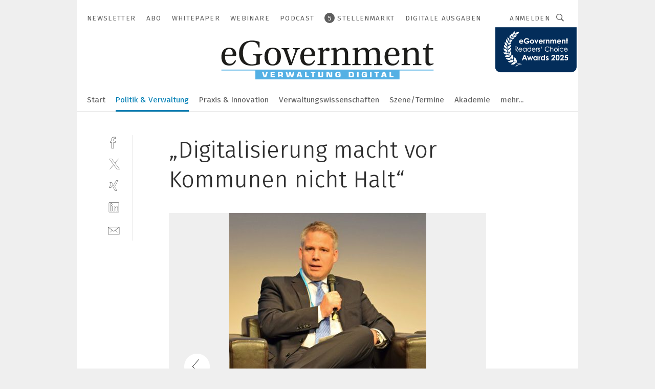

--- FILE ---
content_type: text/html; charset=UTF-8
request_url: https://www.egovernment.de/digitalisierung-macht-vor-kommunen-nicht-halt-gal-555101/?p=14
body_size: 39612
content:
<!DOCTYPE html><html lang="de">
<head>
			<meta http-equiv="X-UA-Compatible" content="IE=edge">
	<meta http-equiv="Content-Type" content="text/html; charset=UTF-8">
<meta name="charset" content="utf-8">
<meta name="language" content="de">
<meta name="robots" content="INDEX,FOLLOW,NOODP">
<meta property="description" content="Dr. Christian Löbel, Oberbürgermeister in Ingolstadt">
<meta property="og:description" content="Dr. Christian Löbel, Oberbürgermeister in Ingolstadt">
<meta property="og:title" content="„Digitalisierung macht vor Kommunen nicht Halt“">
<meta property="og:image" content="https://cdn1.vogel.de/utou3rk9UtgJ70KpUfVcn8kTLgY=/fit-in/300x300/filters:format(jpg):quality(80)/images.vogel.de/vogelonline/bdb/1090300/1090334/original.jpg">
<meta property="og:image:width" content="300">
<meta property="og:image:height" content="300">
<meta name="theme-color" content="#ffffff">
<meta name="msapplication-TileColor" content="#ffffff">
<meta name="apple-mobile-web-app-title" content="eGovernment">
<meta name="application-name" content="eGovernment">
<meta name="facebook-domain-verification" content="evlzv7atg1jjuh0okti83v2j4f0zms">	<meta name="viewport" content="width=device-width,initial-scale=1.0">
	<meta name="robots" content="max-snippet:-1, max-image-preview:large, max-video-preview:-1">

<title>„Digitalisierung macht vor Kommunen nicht Halt“ ||  Bild 14 / 14</title>
<link href="https://www.egovernment.de/digitalisierung-macht-vor-kommunen-nicht-halt-gal-555101/?p=14" rel="canonical">
<link href="https://cdn2.vogel.de/applications/24/scss/basic.css?v=1.075" media="screen,print" rel="stylesheet" type="text/css">
	<link rel="preconnect" href="https://cdn1.vogel.de/" crossorigin>
	<link rel="dns-prefetch" href="https://cdn1.vogel.de">
	<link rel="preconnect" href="https://cdn2.vogel.de/" crossorigin>
	<link rel="dns-prefetch" href="https://cdn2.vogel.de">
	<link rel="preconnect" href="https://c.delivery.consentmanager.net">
	<link rel="preconnect" href="https://cdn.consentmanager.net">
	<link rel="apple-touch-icon" sizes="180x180" href="/apple-touch-icon.png">
	<link rel="icon" type="image/png" sizes="192x192" href="/web-app-manifest-192x192.png">
	<link rel="icon" type="image/png" sizes="512x512" href="/web-app-manifest-512x512.png">
	<link rel="icon" type="image/png" sizes="96x96" href="/favicon-96x96.png">
	<link rel="icon" type="image/svg+xml" href="/favicon.svg">
	<link rel="shortcut icon" type="image/x-icon" href="/favicon.ico">
	<link rel="icon" type="image/x-icon" href="/favicon.ico">
	<link rel="alternate" href="/rss/news.xml"
	      type="application/rss+xml" title="RSS-Feed News">
	<link rel="alternate" href="/atom/news.xml"
	      type="application/atom+xml" title="ATOM-Feed News">

<script  src="https://cdn2.vogel.de/js/bundle.js?v=1.3"></script>
<script >
    //<!--
    window.gdprAppliesGlobally=true;if(!("cmp_id" in window)||window.cmp_id<1){window.cmp_id=28861}if(!("cmp_cdid" in window)){window.cmp_cdid="dad7ce8852c7"}if(!("cmp_params" in window)){window.cmp_params="&usedesign=37930"}if(!("cmp_host" in window)){window.cmp_host="b.delivery.consentmanager.net"}if(!("cmp_cdn" in window)){window.cmp_cdn="cdn.consentmanager.net"}if(!("cmp_proto" in window)){window.cmp_proto="https:"}if(!("cmp_codesrc" in window)){window.cmp_codesrc="1"}window.cmp_getsupportedLangs=function(){var b=["DE","EN","FR","IT","NO","DA","FI","ES","PT","RO","BG","ET","EL","GA","HR","LV","LT","MT","NL","PL","SV","SK","SL","CS","HU","RU","SR","ZH","TR","UK","AR","BS"];if("cmp_customlanguages" in window){for(var a=0;a<window.cmp_customlanguages.length;a++){b.push(window.cmp_customlanguages[a].l.toUpperCase())}}return b};window.cmp_getRTLLangs=function(){var a=["AR"];if("cmp_customlanguages" in window){for(var b=0;b<window.cmp_customlanguages.length;b++){if("r" in window.cmp_customlanguages[b]&&window.cmp_customlanguages[b].r){a.push(window.cmp_customlanguages[b].l)}}}return a};window.cmp_getlang=function(j){if(typeof(j)!="boolean"){j=true}if(j&&typeof(cmp_getlang.usedlang)=="string"&&cmp_getlang.usedlang!==""){return cmp_getlang.usedlang}var g=window.cmp_getsupportedLangs();var c=[];var f=location.hash;var e=location.search;var a="languages" in navigator?navigator.languages:[];if(f.indexOf("cmplang=")!=-1){c.push(f.substr(f.indexOf("cmplang=")+8,2).toUpperCase())}else{if(e.indexOf("cmplang=")!=-1){c.push(e.substr(e.indexOf("cmplang=")+8,2).toUpperCase())}else{if("cmp_setlang" in window&&window.cmp_setlang!=""){c.push(window.cmp_setlang.toUpperCase())}else{if(a.length>0){for(var d=0;d<a.length;d++){c.push(a[d])}}}}}if("language" in navigator){c.push(navigator.language)}if("userLanguage" in navigator){c.push(navigator.userLanguage)}var h="";for(var d=0;d<c.length;d++){var b=c[d].toUpperCase();if(g.indexOf(b)!=-1){h=b;break}if(b.indexOf("-")!=-1){b=b.substr(0,2)}if(g.indexOf(b)!=-1){h=b;break}}if(h==""&&typeof(cmp_getlang.defaultlang)=="string"&&cmp_getlang.defaultlang!==""){return cmp_getlang.defaultlang}else{if(h==""){h="EN"}}h=h.toUpperCase();return h};(function(){var n=document;var p=n.getElementsByTagName;var q=window;var f="";var b="_en";if("cmp_getlang" in q){f=q.cmp_getlang().toLowerCase();if("cmp_customlanguages" in q){for(var h=0;h<q.cmp_customlanguages.length;h++){if(q.cmp_customlanguages[h].l.toUpperCase()==f.toUpperCase()){f="en";break}}}b="_"+f}function g(i,e){var t="";i+="=";var s=i.length;var d=location;if(d.hash.indexOf(i)!=-1){t=d.hash.substr(d.hash.indexOf(i)+s,9999)}else{if(d.search.indexOf(i)!=-1){t=d.search.substr(d.search.indexOf(i)+s,9999)}else{return e}}if(t.indexOf("&")!=-1){t=t.substr(0,t.indexOf("&"))}return t}var j=("cmp_proto" in q)?q.cmp_proto:"https:";if(j!="http:"&&j!="https:"){j="https:"}var k=("cmp_ref" in q)?q.cmp_ref:location.href;var r=n.createElement("script");r.setAttribute("data-cmp-ab","1");var c=g("cmpdesign","");var a=g("cmpregulationkey","");var o=g("cmpatt","");r.src=j+"//"+q.cmp_host+"/delivery/cmp.php?"+("cmp_id" in q&&q.cmp_id>0?"id="+q.cmp_id:"")+("cmp_cdid" in q?"cdid="+q.cmp_cdid:"")+"&h="+encodeURIComponent(k)+(c!=""?"&cmpdesign="+encodeURIComponent(c):"")+(a!=""?"&cmpregulationkey="+encodeURIComponent(a):"")+(o!=""?"&cmpatt="+encodeURIComponent(o):"")+("cmp_params" in q?"&"+q.cmp_params:"")+(n.cookie.length>0?"&__cmpfcc=1":"")+"&l="+f.toLowerCase()+"&o="+(new Date()).getTime();r.type="text/javascript";r.async=true;if(n.currentScript&&n.currentScript.parentElement){n.currentScript.parentElement.appendChild(r)}else{if(n.body){n.body.appendChild(r)}else{var m=p("body");if(m.length==0){m=p("div")}if(m.length==0){m=p("span")}if(m.length==0){m=p("ins")}if(m.length==0){m=p("script")}if(m.length==0){m=p("head")}if(m.length>0){m[0].appendChild(r)}}}var r=n.createElement("script");r.src=j+"//"+q.cmp_cdn+"/delivery/js/cmp"+b+".min.js";r.type="text/javascript";r.setAttribute("data-cmp-ab","1");r.async=true;if(n.currentScript&&n.currentScript.parentElement){n.currentScript.parentElement.appendChild(r)}else{if(n.body){n.body.appendChild(r)}else{var m=p("body");if(m.length==0){m=p("div")}if(m.length==0){m=p("span")}if(m.length==0){m=p("ins")}if(m.length==0){m=p("script")}if(m.length==0){m=p("head")}if(m.length>0){m[0].appendChild(r)}}}})();window.cmp_addFrame=function(b){if(!window.frames[b]){if(document.body){var a=document.createElement("iframe");a.style.cssText="display:none";if("cmp_cdn" in window&&"cmp_ultrablocking" in window&&window.cmp_ultrablocking>0){a.src="//"+window.cmp_cdn+"/delivery/empty.html"}a.name=b;document.body.appendChild(a)}else{window.setTimeout(window.cmp_addFrame,10,b)}}};window.cmp_rc=function(h){var b=document.cookie;var f="";var d=0;while(b!=""&&d<100){d++;while(b.substr(0,1)==" "){b=b.substr(1,b.length)}var g=b.substring(0,b.indexOf("="));if(b.indexOf(";")!=-1){var c=b.substring(b.indexOf("=")+1,b.indexOf(";"))}else{var c=b.substr(b.indexOf("=")+1,b.length)}if(h==g){f=c}var e=b.indexOf(";")+1;if(e==0){e=b.length}b=b.substring(e,b.length)}return(f)};window.cmp_stub=function(){var a=arguments;__cmp.a=__cmp.a||[];if(!a.length){return __cmp.a}else{if(a[0]==="ping"){if(a[1]===2){a[2]({gdprApplies:gdprAppliesGlobally,cmpLoaded:false,cmpStatus:"stub",displayStatus:"hidden",apiVersion:"2.0",cmpId:31},true)}else{a[2](false,true)}}else{if(a[0]==="getUSPData"){a[2]({version:1,uspString:window.cmp_rc("")},true)}else{if(a[0]==="getTCData"){__cmp.a.push([].slice.apply(a))}else{if(a[0]==="addEventListener"||a[0]==="removeEventListener"){__cmp.a.push([].slice.apply(a))}else{if(a.length==4&&a[3]===false){a[2]({},false)}else{__cmp.a.push([].slice.apply(a))}}}}}}};window.cmp_gppstub=function(){var a=arguments;__gpp.q=__gpp.q||[];if(!a.length){return __gpp.q}var g=a[0];var f=a.length>1?a[1]:null;var e=a.length>2?a[2]:null;if(g==="ping"){return{gppVersion:"1.0",cmpStatus:"stub",cmpDisplayStatus:"hidden",apiSupport:[],currentAPI:"",cmpId:31}}else{if(g==="addEventListener"){__gpp.e=__gpp.e||[];if(!("lastId" in __gpp)){__gpp.lastId=0}__gpp.lastId++;var c=__gpp.lastId;__gpp.e.push({id:c,callback:f});return{eventName:"listenerRegistered",listenerId:c,data:true}}else{if(g==="removeEventListener"){var h=false;__gpp.e=__gpp.e||[];for(var d=0;d<__gpp.e.length;d++){if(__gpp.e[d].id==e){__gpp.e[d].splice(d,1);h=true;break}}return{eventName:"listenerRemoved",listenerId:e,data:h}}else{if(g==="hasSection"||g==="getSection"||g==="getField"||g==="getGPPString"){return null}else{__gpp.q.push([].slice.apply(a))}}}}};window.cmp_msghandler=function(d){var a=typeof d.data==="string";try{var c=a?JSON.parse(d.data):d.data}catch(f){var c=null}if(typeof(c)==="object"&&c!==null&&"__cmpCall" in c){var b=c.__cmpCall;window.__cmp(b.command,b.parameter,function(h,g){var e={__cmpReturn:{returnValue:h,success:g,callId:b.callId}};d.source.postMessage(a?JSON.stringify(e):e,"*")})}if(typeof(c)==="object"&&c!==null&&"__uspapiCall" in c){var b=c.__uspapiCall;window.__uspapi(b.command,b.version,function(h,g){var e={__uspapiReturn:{returnValue:h,success:g,callId:b.callId}};d.source.postMessage(a?JSON.stringify(e):e,"*")})}if(typeof(c)==="object"&&c!==null&&"__tcfapiCall" in c){var b=c.__tcfapiCall;window.__tcfapi(b.command,b.version,function(h,g){var e={__tcfapiReturn:{returnValue:h,success:g,callId:b.callId}};d.source.postMessage(a?JSON.stringify(e):e,"*")},b.parameter)}if(typeof(c)==="object"&&c!==null&&"__gppCall" in c){var b=c.__gppCall;window.__gpp(b.command,function(h,g){var e={__gppReturn:{returnValue:h,success:g,callId:b.callId}};d.source.postMessage(a?JSON.stringify(e):e,"*")},b.parameter,"version" in b?b.version:1)}};window.cmp_setStub=function(a){if(!(a in window)||(typeof(window[a])!=="function"&&typeof(window[a])!=="object"&&(typeof(window[a])==="undefined"||window[a]!==null))){window[a]=window.cmp_stub;window[a].msgHandler=window.cmp_msghandler;window.addEventListener("message",window.cmp_msghandler,false)}};window.cmp_setGppStub=function(a){if(!(a in window)||(typeof(window[a])!=="function"&&typeof(window[a])!=="object"&&(typeof(window[a])==="undefined"||window[a]!==null))){window[a]=window.cmp_gppstub;window[a].msgHandler=window.cmp_msghandler;window.addEventListener("message",window.cmp_msghandler,false)}};window.cmp_addFrame("__cmpLocator");if(!("cmp_disableusp" in window)||!window.cmp_disableusp){window.cmp_addFrame("__uspapiLocator")}if(!("cmp_disabletcf" in window)||!window.cmp_disabletcf){window.cmp_addFrame("__tcfapiLocator")}if(!("cmp_disablegpp" in window)||!window.cmp_disablegpp){window.cmp_addFrame("__gppLocator")}window.cmp_setStub("__cmp");if(!("cmp_disabletcf" in window)||!window.cmp_disabletcf){window.cmp_setStub("__tcfapi")}if(!("cmp_disableusp" in window)||!window.cmp_disableusp){window.cmp_setStub("__uspapi")}if(!("cmp_disablegpp" in window)||!window.cmp_disablegpp){window.cmp_setGppStub("__gpp")};
    //-->
</script>
<script >
    //<!--
    
				window.cmp_block_inline = true;
				window.cmp_block_unkown = false;
				window.cmp_block_sync = false;
				window.cmp_block_img = false;
				window.cmp_block_samedomain = false;
				window.cmp_setlang = "DE";
			
    //-->
</script>
<script  src="https://cdn2.vogel.de/js/vendors/touchswipe/jquery.touchswipe.min.js"></script>
<script type="text/plain" data-cmp-vendor="c5035" class="cmplazyload" data-cmp-block="contentpass">
    //<!--
    
                             
                     function isFirefox() {
                            return navigator.userAgent.toLowerCase().indexOf("firefox") >= 0;
                            }
                         $(document).ready(function () {
                         console.log(isFirefox());
                        var is_adblocker = false;
                        // keine Recht für Google
                        if (typeof adsBlocked == "undefined") {
                            function adsBlocked(callback) {
                                if (typeof __tcfapi != "undefined") {
                                    __tcfapi("addEventListener", 2, function (tcData, success) {
                                        var x = __tcfapi("getCMPData");
                                        if (
                                            "purposeConsents" in x &&
                                            "1" in x.purposeConsents && x.purposeConsents["1"] &&
                                            "vendorConsents" in x && "755" in x.vendorConsents && x.vendorConsents["755"]
                                        ) {
                                            if(isFirefox()){
                                            
                                                $req = fetch(new Request("https://pagead2.googlesyndication.com",{method:"HEAD",mode:"no-cors"}));
                                                $req.then(function (response) {
                                                    return response;
                                                }).then(function (response) {
                                                    callback(false);
                                                }).catch(function (exception) {
                                                    callback(true);
                                                });
                                            }
                                            else{
                                                var ADS_URL = "https://pagead2.googlesyndication.com/pagead/js/adsbygoogle.js";
                                                var xhr = new XMLHttpRequest();
                                                xhr.onreadystatechange = function () {
                                                    if (xhr.readyState == XMLHttpRequest.DONE) {
                                                        callback(xhr.status === 0 || xhr.responseURL !== ADS_URL);
                                                    }
                                                };
                                                xhr.open("HEAD", ADS_URL, true);
                                                xhr.send(null);
                                            }
                                           
                                            
                        
                                        } else {
                                            callback(true);
                                        }
                                    });
                                } else {
                                    callback(true);
                                }
                            }
                        }
                        // AdsBlocked - Funktion wird erst später geladen und auch nicht mit Contentpass!!!!
                        adsBlocked(function (blocked) {
                            is_adblocker = !!blocked ;
                            console.log(is_adblocker?"Ads blocked":"Ads not Blocked");
                            if (typeof __tcfapi != "undefined") {
                                __tcfapi("addEventListener", 2, function (tcData, success) {
                                    var cmpdata = __tcfapi("getCMPData");
                                    // Wenn keine Zustimmung für GoogleAds vorhanden ist
                                    if ((!success ||
                                            is_adblocker ||
                                            !("vendorConsents" in cmpdata) ||
                                            !("755" in cmpdata.vendorConsents) ||
                                            !(cmpdata.vendorConsents["755"])) && 
                                            (tcData.eventStatus === "tcloaded" || tcData.eventStatus === "useractioncomplete")
                                        ) {
                                        $.get("/wb/1/", function (OBJ_response) {
                                            if (OBJ_response.content) {
                                                var OBJ_element = document.createElement("div");
                                                $(OBJ_element).append(OBJ_response.content);
                                                $("body").prepend(OBJ_element.firstChild);
                                            }
                                        });
                                        $.get("/wb/2/", function (OBJ_response) {
                                            if (OBJ_response.content) {
                                                var OBJ_element_ref = document.getElementById("advertisement_06");
                                                var OBJ_element = document.createElement("div");
                                                $(OBJ_element).append(OBJ_response.content);
                                                OBJ_element_ref.append(OBJ_element.firstChild);
                                            }
                                        });
                                        $.get("/wb/3/", function (OBJ_response) {
                                            if (OBJ_response.content) {
                                                var OBJ_element_ref = document.getElementById("advertisement_04");
                                                var OBJ_element = document.createElement("div");
                                                $(OBJ_element).append(OBJ_response.content);
                                                OBJ_element_ref.append(OBJ_element.firstChild);
                                            }
                                        });
                                    }
                                    __tcfapi("removeEventListener", 2, function (success) {}, tcData.listenerId);
                                });
                            }
                        });
                        });
    //-->
</script>
	<!--[if lt IE 9]>
	<script>document.createElement("video");
	document.createElement("header");
	document.createElement("section");
	document.createElement("article");
	document.createElement("footer");</script>
	<![endif]-->

    <!-- truffle.one blockiert bis zum Consent -->
    <script type="text/plain" class="cmplazyload" data-cmp-vendor="c58464">
        var jss = document.getElementsByTagName("script");
        for (var j = jss.length; j >= 0; j--) {
            if (jss[j]) {
                if (jss[j].getAttribute("src") && jss[j].getAttribute("src").indexOf("api.truffle.one/static/getWebData.js") != -1) {
                    jss[j].parentNode.removeChild(jss[j]);
                }
            }
        }
        var t1_params = t1_params || [];
        t1_params.push(["118", "118"]);
        var t = document["createElement"]("script"), i;
        t["type"] = "text/javascript";
        t["src"] = window["location"]["href"]["split"]("/")[0] + "//api.truffle.one/static/getWebData.js";
        i = document["getElementsByTagName"]("script")[0];
        i["parentNode"]["insertBefore"](t, i);
    </script>
	
    <script class="cmplazyload" data-cmp-block="contentpass" data-cmp-vendor="755"
            data-cmp-src="https://securepubads.g.doubleclick.net/tag/js/gpt.js" type="text/plain"></script>

    <script type="text/plain" class="cmplazyload" data-cmp-vendor="755" data-cmp-block="contentpass">
        var googletag = googletag || {};
        googletag.cmd = googletag.cmd || [];
    </script>

            <!-- This nees to be 'text/plain' otherwise banners wont work -->
	    <!-- GPT -->
	    <script type="text/plain" class="cmplazyload" data-cmp-vendor="755" data-cmp-block="contentpass">

		    try
		    {
			    // Array anlegen fuer spaetere Speicherung
			    var ARR_unknown_slots = [];

			    googletag.cmd.push(function ()
			    {

				    // Client
				    var STR_client = "/2686/eGovernment/politik-und-verwaltung_gallery";

                    // Groessen
                    var ARR_sizes = [{"type":"slot","size":[[960,252],[980,90],[728,90],[468,60],[1,1]],"mappings":[[[0,0],[1,1]],[[1025,0],[[960,252],[728,90],[468,60],[1,1]]],[[1300,0],[[960,252],[980,90],[728,90],[468,60],[1,1]]]],"id":"advertisement_01"},{"type":"slot","size":[[420,600],[300,600],[160,600],[1,1]],"mappings":[[[0,0],[1,1]],[[1025,0],[[420,600],[300,600],[160,600],[1,1]]]],"id":"advertisement_02"},{"type":"slot","size":[[161,600],[121,600],[1,1]],"mappings":[[[0,0],[1,1]],[[1025,0],[[161,600],[121,600],[1,1]]]],"id":"advertisement_03"},{"type":"slot","size":[[1180,250],[960,250],[728,91],[301,630],[301,330],[301,280],[301,180]],"mappings":[[[0,0],[[301,180],[301,280],[1,1]]],[[1025,0],[[960,250],[728,91],[1,1]]],[[1541,0],[[1180,250],[960,250],[728,91],[1,1]]]],"id":"advertisement_04"},{"type":"slot","size":[[300,631],[300,630],[300,331],[300,330],[300,281],[300,280],[1,1]],"mappings":[[[0,0],[[300,631],[300,630],[300,331],[300,330],[300,281],[300,280],[1,1]]]],"id":"advertisement_06"}];

                    // Groessen durchlaufen
                    for (var INT_i = 0; INT_i < ARR_sizes.length; INT_i++) {

                        // Mapping vorhanden
                        if (ARR_sizes[INT_i].mappings) {

                            // Mappings durchlaufen
                            var OBJ_size_mapping = googletag.sizeMapping();
                            for (var INT_j = 0; INT_j < ARR_sizes[INT_i].mappings.length; INT_j++) {
                                OBJ_size_mapping.addSize(ARR_sizes[INT_i].mappings[INT_j][0], ARR_sizes[INT_i].mappings[INT_j][1]);
                            } // end for

                        } // end if

                        // Typen
                        switch (ARR_sizes[INT_i].type) {

                            // Slot:
                            case "slot":
                                googletag
                                    .defineSlot(STR_client, ARR_sizes[INT_i].size, ARR_sizes[INT_i].id)
                                    .defineSizeMapping(OBJ_size_mapping.build())
                                    .setCollapseEmptyDiv(true, true)
                                    .addService(googletag.pubads());
                                console.debug("Ad Slot " + ARR_sizes[INT_i].id + " created " );
                                break;
                                
                            //Fluid
                            case "fluid":
                                googletag
                                    .defineSlot(ARR_sizes[INT_i].path, ARR_sizes[INT_i].size, ARR_sizes[INT_i].id)
                                    .setCollapseEmptyDiv(true, true)
                                    .addService(googletag.pubads());
                                console.debug("Ad Slot " + ARR_sizes[INT_i].id + " created ");
                                break;

                            default:
	                            console.debug("Ad Slot unknown");

                        } // end switch

                    } // end for
console.debug("hier beginnt targeting 'wallpaper'");
	                // Banner aktivieren
	                googletag.pubads().setTargeting("kw", 'wallpaper');
console.debug("hier targeting ende 'wallpaper'");
console.debug("slotRequested anfang");
	                googletag.pubads().addEventListener("slotRequested", function (event)
	                {
		                // Nachricht in Konsole
		                console.debug("Ad Slot " + event.slot.getSlotElementId() + " requested");
	                });

                    googletag.pubads().addEventListener("slotResponseReceived", function (event) {
                        // Nachricht in Konsole
                        console.debug("Ad Slot " + event.slot.getSlotElementId() + " response received");
                    });
                    googletag.pubads().addEventListener("slotRenderEnded", function (event) {

                        try {

                            // Creative geladen
                            if (
                                //typeof event.creativeId !== "undefined" && event.creativeId !== null &&
                                typeof event.slot !== "undefined"
                            ) {

                                // Slot nicht leer
                                if (!event.isEmpty) {

                                    // Nachricht in Konsole
                                    console.debug("Ad Slot " + event.slot.getSlotElementId() + " rendered");
                                    
                                    // Slot als jQuery Objekt speichern
                                    var OBJ_slot = $("div#" + event.slot.getSlotElementId());

                                    // Slot einblenden (falls ausgeblendet)
                                    OBJ_slot.show();
                                    
                                    // Eigene Slots durchlaufen (keine Manipulation von z.B. BusinessAd)
                                    var BOO_found = false;

                                    for (var INT_i = 0; INT_i < ARR_sizes.length; INT_i++) {

                                        // Slot bekannt
                                        if (event.slot.getSlotElementId() === ARR_sizes[INT_i].id) {

                                            // Element gefunden
                                            BOO_found = true;
                                         
                                            // iFrame
                                            var OBJ_iframe = OBJ_slot.find("iframe");


                                            // Kein iFrame, aber Tracking-Pixel
                                            if (
                                                OBJ_slot.find("ins>ins").length > 0 &&
                                                OBJ_slot.find("ins>ins").height() === 1
                                            ) {

                                                // Slot ausblenden
                                                OBJ_slot.hide();

                                                // Nachricht in Konsole
                                                console.debug("Ad Slot " + event.slot.getSlotElementId() +
                                                    " hidden (ins)");

                                            }
                                            // iFrame vorhanden
                                            else if (OBJ_iframe.length > 0) {
                                                // iFrame
                                                var OBJ_iframe_content = OBJ_iframe.contents();

                                                // Tracking-Pixel nicht vorhanden
                                                if (
                                                    (
                                                        OBJ_iframe_content.find("body>img").length === 0 ||
                                                        OBJ_iframe_content.find("body>img").height() > 1
                                                    ) &&
                                                    (
                                                        OBJ_iframe_content.find("body>div>img").length ===
                                                        0 ||
                                                        OBJ_iframe_content.find("body>div>img").height() >
                                                        1
                                                    ) &&
                                                    OBJ_iframe_content.find("body>div>amp-pixel").length ===
                                                    0 &&
                                                    OBJ_iframe_content.find("body>amp-pixel").length === 0
                                                ) {
                                                    let native_ad = OBJ_iframe_content.find(".native-ad").length;
                                                    
                                                    // Background transparent im iFrame
                                                    OBJ_iframe_content.find("head").append('<style type="text/css">body{background: transparent !important;}</style>');

                                                    if(native_ad == 1){

                                                        // Stylesheet ebenfalls in iFrame kopieren
                                                        var STR_stylesheet = "https://cdn2.vogel.de/applications/24/scss/native-ads.css?v=0.19";
                                                        OBJ_iframe_content.find("head").append($("<link/>", {
                                                            rel: "stylesheet",
                                                            href: STR_stylesheet,
                                                            type: "text/css"
                                                        }));
                                                         // CSS-Klasse der Buchung nach aussen uebertragen (nur div)
                                                        OBJ_slot.find("div:first").addClass(
                                                            OBJ_iframe_content.find(".native-ad").attr("class")
                                                        );
                                                        // Klasse in Iframe löschen
                                                        OBJ_iframe_content.find(".native-ad").attr("class","");
    
                                                        OBJ_slot.find("div:first").addClass(
                                                        OBJ_iframe_content.find("body>div>article:not(#whitespace_click)").attr("class")
                                                        );

                                                        OBJ_slot.find("div:first").addClass(
                                                        OBJ_iframe_content.find("body>article:not(#whitespace_click)").attr("class")
                                                        );
                                                    OBJ_iframe_content.find("body>div>article:not(#whitespace_click)").attr("class", "");
                                                    OBJ_iframe_content.find("body>article:not(#whitespace_click)").attr("class", "");
    
                                                        // Nachricht in Konsole
                                                        console.debug("Ad Slot " + event.slot.getSlotElementId() +
                                                            " manipulated: native-ad");

                                                    }else{
                                                    let infClasses = ".lb728, .fs468, .sky, .ca300, .hs2, .sky_hs2, .hs1_160, .hs1_120, .sky_hs1,.sky_hs2, .billboard,.sky_bg980_r,.bb399, .sky, .sky_left, .billboard_inText,.sky_second_160,.sky_second_161,.sky_fixed,.bg_lb, .wall_lb";
                                                    // CSS-Klasse der Buchung nach aussen uebertragen (nur div)
                                                    OBJ_slot.find("div:first").addClass(
                                                        OBJ_iframe_content.find(infClasses).attr("class")
                                                    );
                                                    // Nach Außen übertragene Klasse entfernen
                                                    OBJ_iframe_content.find(infClasses).attr("class", "");
                                               
                                                    // Style und whitespace_click muss mit raus fuer brandgate
                                                    OBJ_iframe_content.find("body>style:first").clone().insertBefore(OBJ_slot.find("div:first"));
                                                    OBJ_iframe_content.find("div#whitespace_click").css('height', '100%');
                                                    OBJ_iframe_content.find("div#whitespace_click").insertBefore(OBJ_slot.find("div:first"));


                                                    // Nachricht in Konsole
                                                    console.debug("Ad Slot " + event.slot.getSlotElementId() +
                                                        " manipulated no native-ad");
                                                    }
                                                    
                                                    
                                                } else {

                                                    // Slot ausblenden
                                                    OBJ_iframe.hide();

                                                    // Nachricht in Konsole
                                                    console.debug("Ad Slot " + event.slot.getSlotElementId() +
                                                        " hidden (iframe img/amp-pixel)");

                                                } // end if

                                            }
                                            // Kein iFrame, aber Tracking-Pixel
                                            else if (OBJ_slot.find("img").height() === 1) {

                                                // Slot ausblenden
                                                OBJ_slot.hide();

                                                // Nachricht in Konsole
                                                console.debug("Ad Slot " + event.slot.getSlotElementId() +
                                                    " hidden (img)");

                                            } // end if

                                        } // end if

                                    } // end for

                                    // Slot nicht gefunden
                                    if (!BOO_found) {

                                        // Slot merken, ausblenden und Nachrichten in Konsole
                                        var STR_ba_id = event.slot.getSlotElementId();

                                        setTimeout(function () {
                                            var OBJ_ba = $("#" + STR_ba_id);
                                            if (
                                                OBJ_ba.is(":visible") === false ||
                                                OBJ_ba.is(":hidden") === true
                                            ) {
                                                ARR_unknown_slots.push(STR_ba_id);
                                                console.debug("Ad Slot " + STR_ba_id + " unknown empty");
                                            } else {
                                                console.debug("Ad Slot " + STR_ba_id + " unkown");
                                            }
                                        }, 500);

                                    } // end if

                                } else {
                                    // Entfernen von nicht gerenderten Werbeanzeigen, damit Darstellung in Zweierelement passt
									let adElement = document.getElementById(event.slot.getSlotElementId());
									
									if (adElement && adElement.parentNode) {
									    let parentNodeOfAdDiv = adElement.parentNode;
									
									    if (
									        parentNodeOfAdDiv.tagName === "SECTION" &&
									        parentNodeOfAdDiv.getAttribute("data-section-id") &&
									        parentNodeOfAdDiv.getAttribute("data-section-id").includes("section_advertisement")
									    ) {
									        parentNodeOfAdDiv.remove();
									    }
									}
                                } // end if

                            } // end if

                        } catch (OBJ_err) {
                            console.debug(OBJ_err);
                        }

                    });
                    
                     							console.debug("ABA_CLIENT_ENABLED is true");
                            if (typeof t1_aba === "function") {
                                try {
                                    // Versuche, t1_aba aufzurufen
                                    t1_aba(googletag, function(updatedGoogletag) {
                                        // enableSingleRequest und enableServices aufrufen, nachdem die Anfrage abgeschlossen ist
                                        updatedGoogletag.pubads().enableSingleRequest();
                                        updatedGoogletag.enableServices();
                                        console.log("T1: GPT enabled after ABA targeting.");
                                        console.debug("Slots created");
                                        googletag = updatedGoogletag;
                                        initDisplay();
                                    });
                                } catch (error) {
                                    // Fallback im Fehlerfall des t1_aba-Aufrufs
                                    console.log("T1: Error calling t1_aba: ", error);
                                    googletag.pubads().enableSingleRequest();
                                    googletag.enableServices();
                                    console.debug("Slots created");
                                    initDisplay();
                                }
                            } else {
                                // Wenn t1_aba nicht definiert ist, enableServices direkt aufrufen
                                console.log("T1: t1_aba not defined");
                                googletag.pubads().enableSingleRequest();
                                googletag.enableServices();
                                console.debug("Slots created");
                                initDisplay();
                            }
                        
           
                  
                    });
        
                    } catch (OBJ_err) {
                        // Nix
                        console.warn("Ad Error - define /2686/eGovernment/politik-und-verwaltung_gallery");
            } // end try
        </script>
                <script type="text/plain" class="cmplazyload" data-cmp-vendor="755" data-cmp-block="contentpass">
            function displaydfp() {
                try {
                    googletag.cmd.push(
                        function () {
                            let d = [];
                            window.googletag.pubads().getSlots().forEach(function(element){
                                if ($("#" + element.getSlotId().getDomId()).length === 0) {
                                    d.push(element.getSlotId().getDomId());
                                } else {
                                    googletag.display(element.getSlotId().getDomId());
                                }
                            });
                            console.debug("all Slots displayed");
                            console.debug({"not used Slots": d});
                        });
                } catch (e) {
                    console.debug(e);
                }
            }
            
            function initDisplay(){
                  if (document.readyState === 'loading') {
                    document.addEventListener('DOMContentLoaded', displaydfp);
                } else {
                    displaydfp();
                }
            }

        </script>
    	<!-- No BusinessAd: Data missing -->
		<!-- GTM Vars -->
	<script>
		var dataLayer = [
			{
				"environment": "production", // Umgebung
				"id": "24", // App-ID
                                				"content_type": "artikelgalerie",
                                                				"logged_in": false, // User is logged in
				"accessToPaid": false, // Access paid
								"dimension1": "egov:artikelgalerie:555101 digitalisierung-macht-vor-kommunen-nicht-halt--bild-14-14", // Shortcut:Type:ID
								"dimension2": "egov:themen:politik-und-verwaltung", // Shortcut:"themen":Channel
				"dimension4": "555101", // Content-ID
				"dimension7": "/digitalisierung-macht-vor-kommunen-nicht-halt-gal-555101/?p=14", // URL
																
			}
		];
	</script>
</head>
<body data-infinity-id="default" data-infinity-type="layout">
<!-- No Bookmark-layer -->    <!-- GTM Code -->
    <noscript>
        <iframe src="https://www.googletagmanager.com/ns.html?id=GTM-WWRWXPZ"
                height="0" width="0" style="display:none;visibility:hidden"></iframe>
    </noscript>
    <!-- Automatisches Blockieren vom CMP vermeiden -->
    <script type="text/plain" class="cmplazyload" data-cmp-vendor="s905"  data-cmp-block="contentpass" >(function (w, d, s, l, i)
		{
			w[l] = w[l] || [];
			w[l].push({
				'gtm.start':
					new Date().getTime(), event: 'gtm.js'
			});
			var f = d.getElementsByTagName(s)[0],
				j = d.createElement(s), dl = l != 'dataLayer' ? '&l=' + l : '';
			j.async = true;
			j.src =
				'https://www.googletagmanager.com/gtm.js?id=' + i + dl;
			f.parentNode.insertBefore(j, f);
		})(window, document, 'script', 'dataLayer', 'GTM-WWRWXPZ');
	</script>
	<!-- GA Code: no config found -->

<!-- No Jentis --><!-- No Jentis Datalayer -->		<div id="advertisement_01" class="cmplazyload gpt inf-leaderboard" data-cmp-vendor="755"
         data-ad-id="advertisement_01" data-infinity-type="ad" data-infinity-id="v1/advertisement_01">
	</div>
    		<div id="advertisement_02" class="cmplazyload gpt " data-cmp-vendor="755"
         data-ad-id="advertisement_02" data-infinity-type="ad" data-infinity-id="v1/advertisement_02">
	</div>
	    	<div id="advertisement_03" class="cmplazyload gpt " data-cmp-vendor="755"
         data-ad-id="advertisement_03" data-infinity-type="ad" data-infinity-id="v1/advertisement_03">
	</div>
    		<div id="advertisement_11" class="cmplazyload gpt " data-cmp-vendor="755"
         data-ad-id="advertisement_11" data-infinity-type="ad" data-infinity-id="v1/advertisement_11">
	</div>
		<div id="advertisement_12" class="cmplazyload gpt " data-cmp-vendor="755"
         data-ad-id="advertisement_12" data-infinity-type="ad" data-infinity-id="v1/advertisement_12">
	</div>
<div class="inf-website">
	<div id="mainwrapper" class="inf-wrapper">
		<section class="inf-mainheader" data-hj-ignore-attributes>
	<div class="inf-mainheader__wrapper">
		<div class="inf-icon inf-icon--menu inf-mainheader__menu-icon"></div>
		
				
<ul class="inf-servicenav">
    	<a class="inf-btn inf-btn--small inf-btn--info inf-servicenav__btn" title=""
	   href="" style="display: none"></a>
    			<li class="inf-servicenav__item ">
				<a class=" inf-servicenav__link inf-flex inf-flex--a-center" title="Newsletter&#x20;&#x7C;&#x20;eGovernment" rel="noopener"
                   href="&#x2F;newsletter&#x2F;anmeldungen&#x2F;" target="_self" id="menu-page_5fd13c5db2707">

                    					<span class="inf-servicenav__item-name">
                    Newsletter                    </span>
                    				</a>
			</li>
        			<li class="inf-servicenav__item ">
				<a class=" inf-servicenav__link inf-flex inf-flex--a-center" title="Abo" rel="noopener"
                   href="&#x2F;abo&#x2F;" target="_self" id="menu-page_62506ac5ef331">

                    					<span class="inf-servicenav__item-name">
                    Abo                    </span>
                    				</a>
			</li>
        			<li class="inf-servicenav__item ">
				<a class=" inf-servicenav__link inf-flex inf-flex--a-center" title="Whitepaper" rel="noopener"
                   href="&#x2F;inhalte&#x2F;whitepaper&#x2F;" target="_self" id="menu-page_5f04628cd68e1">

                    					<span class="inf-servicenav__item-name">
                    Whitepaper                    </span>
                    				</a>
			</li>
        			<li class="inf-servicenav__item ">
				<a class=" inf-servicenav__link inf-flex inf-flex--a-center" title="Webinare" rel="noopener"
                   href="&#x2F;webinare&#x2F;" target="_self" id="menu-page_5e3165c771dd0">

                    					<span class="inf-servicenav__item-name">
                    Webinare                    </span>
                    				</a>
			</li>
        			<li class="inf-servicenav__item ">
				<a class=" inf-servicenav__link inf-flex inf-flex--a-center" title="Podcast" rel="noopener"
                   href="&#x2F;podcast&#x2F;" target="_self" id="menu-page_63c544dba4a56">

                    					<span class="inf-servicenav__item-name">
                    Podcast                    </span>
                    				</a>
			</li>
        			<li class="inf-servicenav__item ">
				<a class=" inf-servicenav__link inf-flex inf-flex--a-center" title="Stellenmarkt" rel="noopener, nofollow"
                   href="https&#x3A;&#x2F;&#x2F;www.it-jobuniverse.de&#x2F;" target="_blank" id="menu-page_620e62e13181a">

                    						<span class="inf-servicenav__notification-number">5</span>
                    					<span class="inf-servicenav__item-name">
                    Stellenmarkt                    </span>
                    				</a>
			</li>
        			<li class="inf-servicenav__item ">
				<a class=" inf-servicenav__link inf-flex inf-flex--a-center" title="Digitale&#x20;Ausgaben" rel="noopener"
                   href="&#x2F;digitale_ausgaben&#x2F;" target="_self" id="menu-page_5f046d4033015">

                    					<span class="inf-servicenav__item-name">
                    Digitale Ausgaben                    </span>
                    				</a>
			</li>
        </ul>

		<div class="inf-mobile-menu">
			<img alt="Mobile-Menu" title="Mobile Menu" class="inf-mobile-menu__dropdown-arrow" src="https://cdn2.vogel.de/img/arrow_dropdown.svg">

			<form action="/suche/"
			      method="get"
			      class="inf-mobile-search">
				<label> <input type="text" placeholder="Suchbegriff eingeben"
				               class="inf-form-input-text inf-mobile-search__input" name="k"> </label>
				<button type="submit" id="search_submit_header-mobile" class="inf-icon inf-icon--search inf-mobile-search__button">
				</button>
			</form>
			
						<div class="inf-mobile-menu__cta-btn-wrapper">
								<a class="inf-btn inf-btn--info inf-full-width" title=""
				   href="" style="display: none"></a>
			</div>
			
						<ul class="inf-mobile-menu__content inf-mobile-menu__content--servicenav">
				<li class="inf-mobile-menu__item					"
			    id="page_5fd13c5db2707-mobile">
				
								<a title="Newsletter&#x20;&#x7C;&#x20;eGovernment"
				   href="&#x2F;newsletter&#x2F;anmeldungen&#x2F;"
					target="_self" rel="noopener"                   class="inf-mobile-menu__link"
                   id="menu-page_5fd13c5db2707-mobile">
					Newsletter				</a>
				
				
								
			</li>
					<li class="inf-mobile-menu__item					"
			    id="page_62506ac5ef331-mobile">
				
								<a title="Abo"
				   href="&#x2F;abo&#x2F;"
					target="_self" rel="noopener"                   class="inf-mobile-menu__link"
                   id="menu-page_62506ac5ef331-mobile">
					Abo				</a>
				
				
								
			</li>
					<li class="inf-mobile-menu__item					"
			    id="page_5f04628cd68e1-mobile">
				
								<a title="Whitepaper"
				   href="&#x2F;inhalte&#x2F;whitepaper&#x2F;"
					target="_self" rel="noopener"                   class="inf-mobile-menu__link"
                   id="menu-page_5f04628cd68e1-mobile">
					Whitepaper				</a>
				
				
								
			</li>
					<li class="inf-mobile-menu__item					"
			    id="page_5e3165c771dd0-mobile">
				
								<a title="Webinare"
				   href="&#x2F;webinare&#x2F;"
					target="_self" rel="noopener"                   class="inf-mobile-menu__link"
                   id="menu-page_5e3165c771dd0-mobile">
					Webinare				</a>
				
				
								
			</li>
					<li class="inf-mobile-menu__item					"
			    id="page_63c544dba4a56-mobile">
				
								<a title="Podcast"
				   href="&#x2F;podcast&#x2F;"
					target="_self" rel="noopener"                   class="inf-mobile-menu__link"
                   id="menu-page_63c544dba4a56-mobile">
					Podcast				</a>
				
				
								
			</li>
					<li class="inf-mobile-menu__item					"
			    id="page_620e62e13181a-mobile">
				
								<a title="Stellenmarkt"
				   href="https&#x3A;&#x2F;&#x2F;www.it-jobuniverse.de&#x2F;"
					target="_blank" rel="noopener"                   class="inf-mobile-menu__link"
                   id="menu-page_620e62e13181a-mobile">
					Stellenmarkt				</a>
				
				
								
			</li>
					<li class="inf-mobile-menu__item					"
			    id="page_5f046d4033015-mobile">
				
								<a title="Digitale&#x20;Ausgaben"
				   href="&#x2F;digitale_ausgaben&#x2F;"
					target="_self" rel="noopener"                   class="inf-mobile-menu__link"
                   id="menu-page_5f046d4033015-mobile">
					Digitale Ausgaben				</a>
				
				
								
			</li>
		</ul>
			
			<ul class="inf-mobile-menu__content">
				<li class="inf-mobile-menu__item					"
			    id="home-mobile">
				
								<a title="eGovernment&#x20;&#x7C;&#x20;News&#x20;f&#xFC;r&#x20;die&#x20;Digitalisierung&#x20;der&#x20;Verwaltung"
				   href="&#x2F;"
					target="_self" rel="noopener"                   class="inf-mobile-menu__link"
                   id="menu-home-mobile">
									</a>
				
				
								
			</li>
					<li class="inf-mobile-menu__item					 inf-mobile-menu__item--active"
			    id="page_9C946486-A365-4FE0-84F761FA4B5113FA-mobile">
				
								<a title="eGovernment&#x20;&#x7C;&#x20;Politik&#x20;&amp;&#x20;Verwaltung"
				   href="&#x2F;politik-und-verwaltung&#x2F;"
					target="_self" rel="noopener"                   class="inf-mobile-menu__link inf-mobile-menu__link--active"
                   id="menu-page_9C946486-A365-4FE0-84F761FA4B5113FA-mobile">
					Politik &amp; Verwaltung				</a>
				
				
								
			</li>
					<li class="inf-mobile-menu__item					"
			    id="page_D48F174A-CD16-4E63-A7943D330D97480A-mobile">
				
								<a title="eGovernment&#x20;&#x7C;&#x20;Praxis&#x20;&amp;&#x20;Innovation"
				   href="&#x2F;praxis-und-innovation&#x2F;"
					target="_self" rel="noopener"                   class="inf-mobile-menu__link"
                   id="menu-page_D48F174A-CD16-4E63-A7943D330D97480A-mobile">
					Praxis &amp; Innovation				</a>
				
				
								
			</li>
					<li class="inf-mobile-menu__item					"
			    id="page_5e301f22e692e-mobile">
				
								<a title="eGovernment&#x20;&#x7C;&#x20;Verwaltungswissenschaften"
				   href="&#x2F;verwaltungswissenschaften&#x2F;"
					target="_self" rel="noopener"                   class="inf-mobile-menu__link"
                   id="menu-page_5e301f22e692e-mobile">
					Verwaltungswissenschaften				</a>
				
				
								
			</li>
					<li class="inf-mobile-menu__item					"
			    id="page_5e302107df749-mobile">
				
								<a title="eGovernment&#x20;&#x7C;&#x20;Szene&#x2F;Termine"
				   href="&#x2F;szene&#x2F;"
					target="_self" rel="noopener"                   class="inf-mobile-menu__link"
                   id="menu-page_5e302107df749-mobile">
					Szene/Termine				</a>
				
				
								
			</li>
					<li class="inf-mobile-menu__item					"
			    id="page_5fd7b87f30fbe-mobile">
				
								<a title="Akademie"
				   href="https&#x3A;&#x2F;&#x2F;www.vogelitakademie.de&#x2F;"
					target="_blank" rel="noopener"                   class="inf-mobile-menu__link"
                   id="menu-page_5fd7b87f30fbe-mobile">
					Akademie				</a>
				
				
								
			</li>
					<li class="inf-mobile-menu__item					"
			    id="page_5e301f6f6b9cc-mobile">
				
								<a title="eGovernment&#x20;&#x7C;&#x20;Spezial"
				   href="&#x2F;specials&#x2F;solutions&#x2F;"
					target="_self" rel="noopener"                   class="inf-mobile-menu__link"
                   id="menu-page_5e301f6f6b9cc-mobile">
					eGovernment Spezial				</a>
				
				
								
			</li>
					<li class="inf-mobile-menu__item inf-relative					"
			    id="page_3DB876B7-5056-9308-BB7B1DAAA5974C72-mobile">
				
								<a title="eGovernment&#x20;&#x7C;&#x20;eGovernment&#x20;Summit&#x20;"
				   href="&#x2F;specials&#x2F;summit&#x2F;"
					target="_self" rel="noopener"                   class="inf-mobile-menu__link&#x20;inf-mobile-menu__link--with-subnav"
                   id="menu-page_3DB876B7-5056-9308-BB7B1DAAA5974C72-mobile">
					eGovernment Summit				</a>
				
				
													
										<a href="#" class="inf-subnav__icon inf-toggle inf-icon--arrow-dropdown"></a>
					
										<ul class="inf-mobile-subnav">
	
				<li class="inf-mobile-subnav__item" id="page_626feb308f6e0-mobile">
								<a id="menu-page_626feb308f6e0-mobile" title="2022" class="inf-mobile-subnav__link" href="&#x2F;specials&#x2F;summit2022&#x2F;">2022</a>			</li>
		
					<li class="inf-mobile-subnav__item" id="page_D7C46C75-823A-4D3F-B31A48F19CDBD118-mobile">
								<a id="menu-page_D7C46C75-823A-4D3F-B31A48F19CDBD118-mobile" title="eGovernment&#x20;Summit&#x20;2019" class="inf-mobile-subnav__link" href="&#x2F;specials&#x2F;summit2019&#x2F;">2019</a>			</li>
		
					<li class="inf-mobile-subnav__item" id="page_7CB00CE9-C7C0-4FBA-82FFF451DFD3A18A-mobile">
								<a id="menu-page_7CB00CE9-C7C0-4FBA-82FFF451DFD3A18A-mobile" title="eGovernment&#x20;Summit&#x20;2018" class="inf-mobile-subnav__link" href="&#x2F;specials&#x2F;summit2018&#x2F;">2018</a>			</li>
		
					<li class="inf-mobile-subnav__item" id="page_DBF346C8-CC4D-45EE-82AE3E8462B32A7C-mobile">
								<a id="menu-page_DBF346C8-CC4D-45EE-82AE3E8462B32A7C-mobile" title="eGovernment&#x20;Summit&#x20;2017" class="inf-mobile-subnav__link" href="&#x2F;specials&#x2F;summit2017&#x2F;">2017</a>			</li>
		
					<li class="inf-mobile-subnav__item" id="page_A6E1659B-2706-4E2C-80B19F9B49C86BE3-mobile">
								<a id="menu-page_A6E1659B-2706-4E2C-80B19F9B49C86BE3-mobile" title="eGovernment&#x20;Summit&#x20;2016" class="inf-mobile-subnav__link" href="&#x2F;specials&#x2F;summit&#x2F;2016&#x2F;">2016</a>			</li>
		
					<li class="inf-mobile-subnav__item" id="page_B8463E7C-EE5E-4FB6-A1B79329AA3810AA-mobile">
								<a id="menu-page_B8463E7C-EE5E-4FB6-A1B79329AA3810AA-mobile" title="eGovernment&#x20;Summit&#x20;2015" class="inf-mobile-subnav__link" href="&#x2F;specials&#x2F;summit&#x2F;2015&#x2F;">2015</a>			</li>
		
					<li class="inf-mobile-subnav__item" id="page_EDBF6B67-6662-409F-992090CA95B29C84-mobile">
								<a id="menu-page_EDBF6B67-6662-409F-992090CA95B29C84-mobile" title="eGovernment&#x20;Summit&#x20;2014" class="inf-mobile-subnav__link" href="&#x2F;specials&#x2F;summit2014&#x2F;">2014</a>			</li>
		
					<li class="inf-mobile-subnav__item" id="page_5C38A13D-9269-406B-A1EB9219BFA8E97A-mobile">
								<a id="menu-page_5C38A13D-9269-406B-A1EB9219BFA8E97A-mobile" title="eGovernment&#x20;Summit&#x20;2013" class="inf-mobile-subnav__link" href="&#x2F;specials&#x2F;summit2013&#x2F;">2013</a>			</li>
		
					<li class="inf-mobile-subnav__item" id="page_8CA13B7B-CD3C-499A-8A8F27F599C4BCD2-mobile">
								<a id="menu-page_8CA13B7B-CD3C-499A-8A8F27F599C4BCD2-mobile" title="eGovernment&#x20;Summit&#x20;2012" class="inf-mobile-subnav__link" href="&#x2F;special&#x2F;summit2012&#x2F;">2012</a>			</li>
		
					<li class="inf-mobile-subnav__item" id="page_59E94929-4BB8-46EB-B16B05794434DFDB-mobile">
								<a id="menu-page_59E94929-4BB8-46EB-B16B05794434DFDB-mobile" title="2011" class="inf-mobile-subnav__link" href="&#x2F;special&#x2F;summit2011&#x2F;">2011</a>			</li>
		
					<li class="inf-mobile-subnav__item" id="page_238D9317-D304-4995-8002604A34A6E629-mobile">
								<a id="menu-page_238D9317-D304-4995-8002604A34A6E629-mobile" title="2010" class="inf-mobile-subnav__link" href="&#x2F;special&#x2F;summit2010&#x2F;">2010</a>			</li>
		
					<li class="inf-mobile-subnav__item" id="page_F10B3C78-A988-4D07-827B17F573732254-mobile">
								<a id="menu-page_F10B3C78-A988-4D07-827B17F573732254-mobile" title="2009" class="inf-mobile-subnav__link" href="&#x2F;special&#x2F;summit2009&#x2F;">2009</a>			</li>
		
					<li class="inf-mobile-subnav__item" id="page_2E21A1FD-E87D-4766-B76560272CEF4CC4-mobile">
								<a id="menu-page_2E21A1FD-E87D-4766-B76560272CEF4CC4-mobile" title="2008" class="inf-mobile-subnav__link" href="&#x2F;special&#x2F;summit&#x2F;2008&#x2F;">2008</a>			</li>
		
		
</ul>				
				
			</li>
					<li class="inf-mobile-menu__item inf-relative					"
			    id="page_1164D760-2DF3-494A-B029435735EB0B6F-mobile">
				
								<a title="eGovernment&#x20;&#x7C;&#x20;Award"
				   href="&#x2F;awards&#x2F;"
					target="_self" rel="noopener"                   class="inf-mobile-menu__link&#x20;inf-mobile-menu__link--with-subnav"
                   id="menu-page_1164D760-2DF3-494A-B029435735EB0B6F-mobile">
					eGovernment Awards				</a>
				
				
													
										<a href="#" class="inf-subnav__icon inf-toggle inf-icon--arrow-dropdown"></a>
					
										<ul class="inf-mobile-subnav">
	
				<li class="inf-mobile-subnav__item" id="page_654b3eac22ad0-mobile">
								<a id="menu-page_654b3eac22ad0-mobile" title="Award-Gewinner-Showcases" class="inf-mobile-subnav__link" href="&#x2F;awards&#x2F;award-showcases&#x2F;">Award-Gewinner-Showcases</a>			</li>
		
					<li class="inf-mobile-subnav__item" id="page_6630b18c80b97-mobile">
								<a id="menu-page_6630b18c80b97-mobile" title="2024" class="inf-mobile-subnav__link" href="&#x2F;awards&#x2F;2024&#x2F;">2024</a>			</li>
		
					<li class="inf-mobile-subnav__item" id="page_64520967c3ae9-mobile">
								<a id="menu-page_64520967c3ae9-mobile" title="2023" class="inf-mobile-subnav__link" href="&#x2F;awards&#x2F;2023&#x2F;">2023</a>			</li>
		
					<li class="inf-mobile-subnav__item" id="page_62722afa0bc59-mobile">
								<a id="menu-page_62722afa0bc59-mobile" title="2022" class="inf-mobile-subnav__link" href="&#x2F;awards&#x2F;2022&#x2F;">2022</a>			</li>
		
					<li class="inf-mobile-subnav__item" id="page_608ba89ee391e-mobile">
								<a id="menu-page_608ba89ee391e-mobile" title="2020" class="inf-mobile-subnav__link" href="&#x2F;awards&#x2F;2020&#x2F;">2020</a>			</li>
		
					<li class="inf-mobile-subnav__item" id="page_E8FE4F83-3C73-4D26-A971C2E5BABC0938-mobile">
								<a id="menu-page_E8FE4F83-3C73-4D26-A971C2E5BABC0938-mobile" title="eGovernment&#x20;Awards&#x20;2019" class="inf-mobile-subnav__link" href="&#x2F;awards&#x2F;2019&#x2F;">2019</a>			</li>
		
					<li class="inf-mobile-subnav__item" id="page_8076878F-6F2F-439D-8F99875DAD8C9B7F-mobile">
								<a id="menu-page_8076878F-6F2F-439D-8F99875DAD8C9B7F-mobile" title="eGovernment&#x20;Awards&#x20;2018" class="inf-mobile-subnav__link" href="&#x2F;awards&#x2F;2018&#x2F;">2018</a>			</li>
		
					<li class="inf-mobile-subnav__item" id="page_ECB4ABB9-5A71-4A46-83C8DB20B1384C5E-mobile">
								<a id="menu-page_ECB4ABB9-5A71-4A46-83C8DB20B1384C5E-mobile" title="eGovernment&#x20;Awards&#x20;2017" class="inf-mobile-subnav__link" href="&#x2F;awards&#x2F;2017&#x2F;">2017</a>			</li>
		
					<li class="inf-mobile-subnav__item" id="page_42B28E08-A398-41BA-ACD24FBEF7662895-mobile">
								<a id="menu-page_42B28E08-A398-41BA-ACD24FBEF7662895-mobile" title="eGovernment&#x20;Awards&#x20;2016" class="inf-mobile-subnav__link" href="&#x2F;awards&#x2F;2016&#x2F;">2016</a>			</li>
		
		
</ul>				
				
			</li>
					<li class="inf-mobile-menu__item inf-relative					"
			    id="page_5f046bde60d17-mobile">
				
								<a title="eGovernment&#x20;&#x7C;&#x20;Mediathek"
				   href="&#x2F;mediathek&#x2F;"
					target="_self" rel="noopener"                   class="inf-mobile-menu__link&#x20;inf-mobile-menu__link--with-subnav"
                   id="menu-page_5f046bde60d17-mobile">
					Mediathek				</a>
				
				
													
										<a href="#" class="inf-subnav__icon inf-toggle inf-icon--arrow-dropdown"></a>
					
										<ul class="inf-mobile-subnav">
	
				<li class="inf-mobile-subnav__item" id="page_5f046c32ed5f5-mobile">
								<a id="menu-page_5f046c32ed5f5-mobile" title="Bildergalerien" class="inf-mobile-subnav__link" href="&#x2F;mediathek&#x2F;bildergalerien_listing&#x2F;">Bildergalerien</a>			</li>
		
		
</ul>				
				
			</li>
					<li class="inf-mobile-menu__item					"
			    id="page_5f44f65eca90a-mobile">
				
								<a title="Anbieter&#xFC;bersicht&#x20;auf&#x20;eGovernment"
				   href="&#x2F;anbieter&#x2F;"
					target="_self" rel="noopener"                   class="inf-mobile-menu__link"
                   id="menu-page_5f44f65eca90a-mobile">
					Anbieter				</a>
				
				
								
			</li>
					<li class="inf-mobile-menu__item inf-relative					"
			    id="page_5f04635a0071a-mobile">
				
								<a title="Specials"
				   href="&#x2F;specials&#x2F;"
					target="_self" rel="noopener"                   class="inf-mobile-menu__link&#x20;inf-mobile-menu__link--with-subnav"
                   id="menu-page_5f04635a0071a-mobile">
					Specials				</a>
				
				
													
										<a href="#" class="inf-subnav__icon inf-toggle inf-icon--arrow-dropdown"></a>
					
										<ul class="inf-mobile-subnav">
	
				<li class="inf-mobile-subnav__item" id="page_68fb2eed857d1-mobile">
								<a id="menu-page_68fb2eed857d1-mobile" title="Digitale&#x20;Schule&#x20;2025" class="inf-mobile-subnav__link" href="&#x2F;specials&#x2F;digitaleschule&#x2F;">Digitale Schule 2025</a>			</li>
		
					<li class="inf-mobile-subnav__item" id="page_612ca53ac9881-mobile">
								<a id="menu-page_612ca53ac9881-mobile" title="HEALTHCARE&#x20;DIGITAL" class="inf-mobile-subnav__link" href="&#x2F;specials&#x2F;HealthcareDigital&#x2F;">HEALTHCARE DIGITAL</a>			</li>
		
					<li class="inf-mobile-subnav__item" id="page_41951754-6A51-4C2D-8BB8053571EF9B38-mobile">
								<a id="menu-page_41951754-6A51-4C2D-8BB8053571EF9B38-mobile" title="Digitale&#x20;Verwaltung&#x20;in&#x20;Deutschland&#x20;und&#x20;Europa" class="inf-mobile-subnav__link" href="&#x2F;specials&#x2F;digitale_verwaltung&#x2F;">Digitale Verwaltung</a>			</li>
		
					<li class="inf-mobile-subnav__item" id="page_27F60844-EF1A-442D-A722A48762A4F9F5-mobile">
								<a id="menu-page_27F60844-EF1A-442D-A722A48762A4F9F5-mobile" title="Digital&#x20;Public&#x20;Services&#x20;Across&#x20;Borders" class="inf-mobile-subnav__link" href="&#x2F;specials&#x2F;digitaler_eu-binnenmarkt&#x2F;">Digitaler EU-Binnenmarkt</a>			</li>
		
					<li class="inf-mobile-subnav__item" id="page_576FC4A5-90DE-4CD1-99187B2F4C254E72-mobile">
								<a id="menu-page_576FC4A5-90DE-4CD1-99187B2F4C254E72-mobile" title="eGovernment&#x20;&#xFC;ber&#x20;Netzdialog&#x20;Bayern" class="inf-mobile-subnav__link" href="&#x2F;specials&#x2F;netzdialog&#x2F;">Netzdialog Bayern</a>			</li>
		
					<li class="inf-mobile-subnav__item inf-mobile-subnav__item--pages" id="page_1FACD670-ED73-487C-A1E074F1F1C59C68-mobile">
								<a id="menu-page_1FACD670-ED73-487C-A1E074F1F1C59C68-mobile" title="Ministerialkongress" class="inf-mobile-subnav__link" href="&#x2F;specials&#x2F;ministerialkongress&#x2F;">Ministerialkongress</a>			</li>
		
					<li class="inf-mobile-subnav__item inf-mobile-subnav__item--pages" id="page_BAEC7EF5-5056-9308-BB4D82467A6BE43B-mobile">
								<a id="menu-page_BAEC7EF5-5056-9308-BB4D82467A6BE43B-mobile" title="Nationaler&#x20;IT-Gipfel" class="inf-mobile-subnav__link" href="&#x2F;specials&#x2F;gipfel&#x2F;">Nationaler IT-Gipfel</a>			</li>
		
					<li class="inf-mobile-subnav__item" id="page_1B7EBDE8-C3F2-4AF1-BC70E3863ACF8CC8-mobile">
								<a id="menu-page_1B7EBDE8-C3F2-4AF1-BC70E3863ACF8CC8-mobile" title="Definitionen&#x20;zum&#x20;Thema&#x20;eGovernment" class="inf-mobile-subnav__link" href="&#x2F;specials&#x2F;definitionen&#x2F;">Definitionen</a>			</li>
		
					<li class="inf-mobile-subnav__item" id="page_4F77634D-24FB-4C7D-A5D1CF307AAD2178-mobile">
								<a id="menu-page_4F77634D-24FB-4C7D-A5D1CF307AAD2178-mobile" title="DATABUND&#x20;-&#x20;Kommunale&#x20;IT-Kompetenz" class="inf-mobile-subnav__link" href="&#x2F;specials&#x2F;databund&#x2F;">DATABUND</a>			</li>
		
					<li class="inf-mobile-subnav__item" id="page_5f1800e830c66-mobile">
								<a id="menu-page_5f1800e830c66-mobile" title="&#x20;&#x20;L&#xE4;nderportr&#xE4;t&#x20;Hessen" class="inf-mobile-subnav__link" href="&#x2F;specials&#x2F;hessen&#x2F;">  Länderporträt Hessen</a>			</li>
		
					<li class="inf-mobile-subnav__item" id="page_6C75C855-16F9-467A-8AB548936FC5AC76-mobile">
								<a id="menu-page_6C75C855-16F9-467A-8AB548936FC5AC76-mobile" title="L&#xE4;nderportrait&#x20;Sachsen-Anhalt" class="inf-mobile-subnav__link" href="&#x2F;specials&#x2F;sachsen-anhalt&#x2F;">Sachsen-Anhalt</a>			</li>
		
		
</ul>				
				
			</li>
		</ul>
		</div>

		<span class="inf-mobile-menu-mask"></span>
		<div class="inf-logo">
			<a class="inf-logo__link" href="/"> <img class="inf-logo__img-base" id="exit--header-logo" alt="Logo" src="https://cdn2.vogel.de/applications/24/img/logo.svg"> <img class="inf-logo__img-mini" alt="Logo" src="https://cdn2.vogel.de/applications/24/img/logo_mini.svg"> </a>
		</div>
		
		
<div class="inf-mainheader__wrapper-secondlogolink">
<a href="https://p7f.vogel.de/wcms/69/11/6911bfe8dd881/egovernment-awards-gewinnershowcase-2025.pdf" target="_blank">
<img class="inf-mainheader__secondlogo inf-mainheader__secondlogo--podcast" style="max-width: 166px;" alt="Reader's Choice Awards 2025"  title="Reader's Choice Awards 2025" style="" src="https://p7i.vogel.de/wcms/69/12/6912cb532ac04/awards-shcowcase-2025-hover.png">
</a> 
</div>
		
		<ul class="inf-mainnav">
				<li class="inf-mainnav__item" id="home">
				
								<a title="eGovernment&#x20;&#x7C;&#x20;News&#x20;f&#xFC;r&#x20;die&#x20;Digitalisierung&#x20;der&#x20;Verwaltung"
				   href="&#x2F;"
					
				   target="_self"
				   
				   rel="noopener"
				   
                   class="&#x20;inf-mainnav__link"
                   id="menu-home">
									</a>
				
											</li>
					<li class="inf-mainnav__item inf-mainnav__item--active inf-mainnav__item--with-flyout" id="page_9C946486-A365-4FE0-84F761FA4B5113FA">
				
								<a title="eGovernment&#x20;&#x7C;&#x20;Politik&#x20;&amp;&#x20;Verwaltung"
				   href="&#x2F;politik-und-verwaltung&#x2F;"
					
				   target="_self"
				   
				   rel="noopener"
				   
                   class="&#x20;inf-mainnav__link &#x20;inf-mainnav__link--active"
                   id="menu-page_9C946486-A365-4FE0-84F761FA4B5113FA">
					Politik &amp; Verwaltung				</a>
				
													
										<div class="inf-subnav inf-flex inf-subnav--articles-only" style="display:none;">
						
																		
												<div class="inf-subnav__wrapper">
	<div class="inf-section-title inf-subnav__title">
        Aktuelle Beiträge aus <span>"Politik & Verwaltung"</span>
	</div>
	<div class="inf-flex" data-infinity-type="partial" data-infinity-id="layout/partials/menu/head/items">
        				<div class="inf-teaser   inf-teaser--vertical"
				         data-content-id="eb0462814fe4e94faca9039e6a82ef63" data-infinity-type="partial"
				         data-infinity-id="layout/menu/head/items">
                    						<figure class="inf-teaser__figure inf-teaser__figure--vertical">
							<a href="/bund-bayern-und-hessen-starten-digitaloffensive-a-eb0462814fe4e94faca9039e6a82ef63/">
								<picture class="inf-imgwrapper inf-imgwrapper--169">
									<source type="image/webp"
									        srcset="https://cdn1.vogel.de/0VjUeusBtkuCAtLQZ78GPli8Ebs=/288x162/filters:quality(1)/cdn4.vogel.de/infinity/white.jpg"
									        data-srcset="https://cdn1.vogel.de/xEPnzRxGooH_F1Bf4XLU87UiiM8=/288x162/smart/filters:format(webp):quality(80)/p7i.vogel.de/wcms/af/71/af710f2324ffaaa6e92a94cebb410b4c/0129027955v2.jpeg 288w, https://cdn1.vogel.de/t6ZnR-nzYi7tZAUQ-n_5eI87LWI=/576x324/smart/filters:format(webp):quality(80)/p7i.vogel.de/wcms/af/71/af710f2324ffaaa6e92a94cebb410b4c/0129027955v2.jpeg 576w">
									<source srcset="https://cdn1.vogel.de/0VjUeusBtkuCAtLQZ78GPli8Ebs=/288x162/filters:quality(1)/cdn4.vogel.de/infinity/white.jpg"
									        data-srcset="https://cdn1.vogel.de/viwfjW8bG4QB2kF_Zp4Qexoao9s=/288x162/smart/filters:format(jpg):quality(80)/p7i.vogel.de/wcms/af/71/af710f2324ffaaa6e92a94cebb410b4c/0129027955v2.jpeg 288w, https://cdn1.vogel.de/VPfSWK0u-xKoExzAO58YVhhqkOg=/576x324/smart/filters:format(jpg):quality(80)/p7i.vogel.de/wcms/af/71/af710f2324ffaaa6e92a94cebb410b4c/0129027955v2.jpeg 576w">
									<img data-src="https://cdn1.vogel.de/viwfjW8bG4QB2kF_Zp4Qexoao9s=/288x162/smart/filters:format(jpg):quality(80)/p7i.vogel.de/wcms/af/71/af710f2324ffaaa6e92a94cebb410b4c/0129027955v2.jpeg"
									     src="https://cdn1.vogel.de/0VjUeusBtkuCAtLQZ78GPli8Ebs=/288x162/filters:quality(1)/cdn4.vogel.de/infinity/white.jpg"
									     class="inf-img lazyload"
									     alt="Bundesdigitalminister Dr. Karsten Wildberger, Hessens Digitalministerin Prof. Dr. Kristina Sinemus und Bayerns Digitalminister Dr. Fabian Mehring. (Bild: STMD Bayern)"
									     title="Bundesdigitalminister Dr. Karsten Wildberger, Hessens Digitalministerin Prof. Dr. Kristina Sinemus und Bayerns Digitalminister Dr. Fabian Mehring. (Bild: STMD Bayern)"
									/>
								</picture>
							</a>
						</figure>
                    					<header class="inf-teaser__header">
                        <!-- data-infinity-type="partial" data-infinity-id="content/flag/v1" -->


                        							<div class="inf-subhead-3 inf-text-hyphens inf-subnav__subhead">
                                                                    Online-Dienste der Verwaltung                                							</div>
                        						<div class="inf-headline-3 inf-subnav__headline">
							<a href="/bund-bayern-und-hessen-starten-digitaloffensive-a-eb0462814fe4e94faca9039e6a82ef63/">
                                Bund, Bayern und Hessen starten Digitaloffensive							</a>
						</div>
					</header>
				</div>
                				<div class="inf-teaser   inf-teaser--vertical"
				         data-content-id="0b57b2aabb289b72f707f0d5233487fb" data-infinity-type="partial"
				         data-infinity-id="layout/menu/head/items">
                    						<figure class="inf-teaser__figure inf-teaser__figure--vertical">
							<a href="/normenkontrollrat-uebergibt-zweiten-taetigkeitsbericht-2025-a-0b57b2aabb289b72f707f0d5233487fb/">
								<picture class="inf-imgwrapper inf-imgwrapper--169">
									<source type="image/webp"
									        srcset="https://cdn1.vogel.de/0VjUeusBtkuCAtLQZ78GPli8Ebs=/288x162/filters:quality(1)/cdn4.vogel.de/infinity/white.jpg"
									        data-srcset="https://cdn1.vogel.de/O89sDaU9oxiUea4VKbWUjpKhPp8=/288x162/smart/filters:format(webp):quality(80)/p7i.vogel.de/wcms/06/56/0656dde5da8186edbcd9b5744e8d79dd/0128976823v2.jpeg 288w, https://cdn1.vogel.de/FqmC0AcJ59eqYm0zYUNIHbjY0dU=/576x324/smart/filters:format(webp):quality(80)/p7i.vogel.de/wcms/06/56/0656dde5da8186edbcd9b5744e8d79dd/0128976823v2.jpeg 576w">
									<source srcset="https://cdn1.vogel.de/0VjUeusBtkuCAtLQZ78GPli8Ebs=/288x162/filters:quality(1)/cdn4.vogel.de/infinity/white.jpg"
									        data-srcset="https://cdn1.vogel.de/B_a9sLWlxF1KS1c9lbEiPHafFQY=/288x162/smart/filters:format(jpg):quality(80)/p7i.vogel.de/wcms/06/56/0656dde5da8186edbcd9b5744e8d79dd/0128976823v2.jpeg 288w, https://cdn1.vogel.de/xPuaUuEtz_LJv7fzKm1v0rFID7k=/576x324/smart/filters:format(jpg):quality(80)/p7i.vogel.de/wcms/06/56/0656dde5da8186edbcd9b5744e8d79dd/0128976823v2.jpeg 576w">
									<img data-src="https://cdn1.vogel.de/B_a9sLWlxF1KS1c9lbEiPHafFQY=/288x162/smart/filters:format(jpg):quality(80)/p7i.vogel.de/wcms/06/56/0656dde5da8186edbcd9b5744e8d79dd/0128976823v2.jpeg"
									     src="https://cdn1.vogel.de/0VjUeusBtkuCAtLQZ78GPli8Ebs=/288x162/filters:quality(1)/cdn4.vogel.de/infinity/white.jpg"
									     class="inf-img lazyload"
									     alt="Ministerpräsident Winfried Kretschmann (Mitte) mit den Mitgliedern des Normenkontrollrats Baden-Württemberg. (Bild: Staatsministerium Baden-Württemberg)"
									     title="Ministerpräsident Winfried Kretschmann (Mitte) mit den Mitgliedern des Normenkontrollrats Baden-Württemberg. (Bild: Staatsministerium Baden-Württemberg)"
									/>
								</picture>
							</a>
						</figure>
                    					<header class="inf-teaser__header">
                        <!-- data-infinity-type="partial" data-infinity-id="content/flag/v1" -->


                        							<div class="inf-subhead-3 inf-text-hyphens inf-subnav__subhead">
                                                                    Bürokratieabbau in der Verwaltung                                							</div>
                        						<div class="inf-headline-3 inf-subnav__headline">
							<a href="/normenkontrollrat-uebergibt-zweiten-taetigkeitsbericht-2025-a-0b57b2aabb289b72f707f0d5233487fb/">
                                Normenkontrollrat übergibt zweiten Tätigkeitsbericht 2025							</a>
						</div>
					</header>
				</div>
                				<div class="inf-teaser   inf-teaser--vertical"
				         data-content-id="6d5d8c3898e51e33ae543807aa45c15b" data-infinity-type="partial"
				         data-infinity-id="layout/menu/head/items">
                    						<figure class="inf-teaser__figure inf-teaser__figure--vertical">
							<a href="/digitales-foerderverfahren-als-blaupause-a-6d5d8c3898e51e33ae543807aa45c15b/">
								<picture class="inf-imgwrapper inf-imgwrapper--169">
									<source type="image/webp"
									        srcset="https://cdn1.vogel.de/0VjUeusBtkuCAtLQZ78GPli8Ebs=/288x162/filters:quality(1)/cdn4.vogel.de/infinity/white.jpg"
									        data-srcset="https://cdn1.vogel.de/azfoXVCB7O4ocJ7okmBMI0yzJNU=/288x162/smart/filters:format(webp):quality(80)/p7i.vogel.de/wcms/70/0b/700b87cbe34be72ed07e083a370f457c/0128930206v2.jpeg 288w, https://cdn1.vogel.de/iNX0F7KUZDr2t1FHsmarrl7-3lE=/576x324/smart/filters:format(webp):quality(80)/p7i.vogel.de/wcms/70/0b/700b87cbe34be72ed07e083a370f457c/0128930206v2.jpeg 576w">
									<source srcset="https://cdn1.vogel.de/0VjUeusBtkuCAtLQZ78GPli8Ebs=/288x162/filters:quality(1)/cdn4.vogel.de/infinity/white.jpg"
									        data-srcset="https://cdn1.vogel.de/XE6MZyAz1khg4x3elDYCnzFljQU=/288x162/smart/filters:format(jpg):quality(80)/p7i.vogel.de/wcms/70/0b/700b87cbe34be72ed07e083a370f457c/0128930206v2.jpeg 288w, https://cdn1.vogel.de/P1zzCQup3EVIjcysuttsfiOCQVw=/576x324/smart/filters:format(jpg):quality(80)/p7i.vogel.de/wcms/70/0b/700b87cbe34be72ed07e083a370f457c/0128930206v2.jpeg 576w">
									<img data-src="https://cdn1.vogel.de/XE6MZyAz1khg4x3elDYCnzFljQU=/288x162/smart/filters:format(jpg):quality(80)/p7i.vogel.de/wcms/70/0b/700b87cbe34be72ed07e083a370f457c/0128930206v2.jpeg"
									     src="https://cdn1.vogel.de/0VjUeusBtkuCAtLQZ78GPli8Ebs=/288x162/filters:quality(1)/cdn4.vogel.de/infinity/white.jpg"
									     class="inf-img lazyload"
									     alt="Anstelle von Kleingeld erhalten selbst die kleinsten Kommunen in Niedersachsen eine Mindestfördersumme von 200.000 Euro. (Bild: © FotoBob – stock.adobe.com)"
									     title="Anstelle von Kleingeld erhalten selbst die kleinsten Kommunen in Niedersachsen eine Mindestfördersumme von 200.000 Euro. (Bild: © FotoBob – stock.adobe.com)"
									/>
								</picture>
							</a>
						</figure>
                    					<header class="inf-teaser__header">
                        <!-- data-infinity-type="partial" data-infinity-id="content/flag/v1" -->


                        							<div class="inf-subhead-3 inf-text-hyphens inf-subnav__subhead">
                                                                    Medienbruchfrei vom Antrag bis zum Verwendungsnachweis                                							</div>
                        						<div class="inf-headline-3 inf-subnav__headline">
							<a href="/digitales-foerderverfahren-als-blaupause-a-6d5d8c3898e51e33ae543807aa45c15b/">
                                Digitales Förderverfahren als Blaupause							</a>
						</div>
					</header>
				</div>
                				<div class="inf-teaser   inf-teaser--vertical"
				         data-content-id="25da679668c32fac441516c1c0cd2e17" data-infinity-type="partial"
				         data-infinity-id="layout/menu/head/items">
                    						<figure class="inf-teaser__figure inf-teaser__figure--vertical">
							<a href="/deutschland-stack-zweite-konsultationsrunde-startet-a-25da679668c32fac441516c1c0cd2e17/">
								<picture class="inf-imgwrapper inf-imgwrapper--169">
									<source type="image/webp"
									        srcset="https://cdn1.vogel.de/0VjUeusBtkuCAtLQZ78GPli8Ebs=/288x162/filters:quality(1)/cdn4.vogel.de/infinity/white.jpg"
									        data-srcset="https://cdn1.vogel.de/QJC2bbYwz5P1ndwFReZd2fsyMgs=/288x162/smart/filters:format(webp):quality(80)/p7i.vogel.de/wcms/7e/01/7e01f9af699f512a4ee3bbb345c9ddb9/0128945446v2.jpeg 288w, https://cdn1.vogel.de/D2doGjHjQ3jCpLPq8sbHt1rlhj4=/576x324/smart/filters:format(webp):quality(80)/p7i.vogel.de/wcms/7e/01/7e01f9af699f512a4ee3bbb345c9ddb9/0128945446v2.jpeg 576w">
									<source srcset="https://cdn1.vogel.de/0VjUeusBtkuCAtLQZ78GPli8Ebs=/288x162/filters:quality(1)/cdn4.vogel.de/infinity/white.jpg"
									        data-srcset="https://cdn1.vogel.de/C55XOjxNlfWcBJ_kOsat6wgNaEs=/288x162/smart/filters:format(jpg):quality(80)/p7i.vogel.de/wcms/7e/01/7e01f9af699f512a4ee3bbb345c9ddb9/0128945446v2.jpeg 288w, https://cdn1.vogel.de/TmcdJZUmHX7R0OipWzy6jGBrB8o=/576x324/smart/filters:format(jpg):quality(80)/p7i.vogel.de/wcms/7e/01/7e01f9af699f512a4ee3bbb345c9ddb9/0128945446v2.jpeg 576w">
									<img data-src="https://cdn1.vogel.de/C55XOjxNlfWcBJ_kOsat6wgNaEs=/288x162/smart/filters:format(jpg):quality(80)/p7i.vogel.de/wcms/7e/01/7e01f9af699f512a4ee3bbb345c9ddb9/0128945446v2.jpeg"
									     src="https://cdn1.vogel.de/0VjUeusBtkuCAtLQZ78GPli8Ebs=/288x162/filters:quality(1)/cdn4.vogel.de/infinity/white.jpg"
									     class="inf-img lazyload"
									     alt="Mit dem Deutschland-Stack soll eine souveräne, europäisch anschlussfähige und interoperable digitale Infrastruktur für Bund, Länder und Kommunen geschaffen werden. (CanvaKI-generiert)"
									     title="Mit dem Deutschland-Stack soll eine souveräne, europäisch anschlussfähige und interoperable digitale Infrastruktur für Bund, Länder und Kommunen geschaffen werden. (CanvaKI-generiert)"
									/>
								</picture>
							</a>
						</figure>
                    					<header class="inf-teaser__header">
                        <!-- data-infinity-type="partial" data-infinity-id="content/flag/v1" -->


                        							<div class="inf-subhead-3 inf-text-hyphens inf-subnav__subhead">
                                                                    Bundesministerium für Digitales und Staatsmodernisierung                                							</div>
                        						<div class="inf-headline-3 inf-subnav__headline">
							<a href="/deutschland-stack-zweite-konsultationsrunde-startet-a-25da679668c32fac441516c1c0cd2e17/">
                                Deutschland-Stack: zweite Konsultationsrunde startet							</a>
						</div>
					</header>
				</div>
                	</div>
</div>
					</div>
				
							</li>
					<li class="inf-mainnav__item inf-mainnav__item--with-flyout" id="page_D48F174A-CD16-4E63-A7943D330D97480A">
				
								<a title="eGovernment&#x20;&#x7C;&#x20;Praxis&#x20;&amp;&#x20;Innovation"
				   href="&#x2F;praxis-und-innovation&#x2F;"
					
				   target="_self"
				   
				   rel="noopener"
				   
                   class="&#x20;inf-mainnav__link"
                   id="menu-page_D48F174A-CD16-4E63-A7943D330D97480A">
					Praxis &amp; Innovation				</a>
				
													
										<div class="inf-subnav inf-flex inf-subnav--articles-only" style="display:none;">
						
																		
												<div class="inf-subnav__wrapper">
	<div class="inf-section-title inf-subnav__title">
        Aktuelle Beiträge aus <span>"Praxis & Innovation"</span>
	</div>
	<div class="inf-flex" data-infinity-type="partial" data-infinity-id="layout/partials/menu/head/items">
        				<div class="inf-teaser   inf-teaser--vertical"
				         data-content-id="ac6bfd912cb8f0729fb17d75bac7d86b" data-infinity-type="partial"
				         data-infinity-id="layout/menu/head/items">
                    						<figure class="inf-teaser__figure inf-teaser__figure--vertical">
							<a href="/vorsicht-vor-abzocke-bei-online-kfz-abmeldungen-a-ac6bfd912cb8f0729fb17d75bac7d86b/">
								<picture class="inf-imgwrapper inf-imgwrapper--169">
									<source type="image/webp"
									        srcset="https://cdn1.vogel.de/0VjUeusBtkuCAtLQZ78GPli8Ebs=/288x162/filters:quality(1)/cdn4.vogel.de/infinity/white.jpg"
									        data-srcset="https://cdn1.vogel.de/_1p5VT505EQCtbQ5MnJE7Qxf00k=/288x162/smart/filters:format(webp):quality(80)/p7i.vogel.de/wcms/9e/ef/9eefeefb8678f686f411f815da14b2b6/0128990150v2.jpeg 288w, https://cdn1.vogel.de/2XOlXc7fCN-yl_2ig46dfF-QgXU=/576x324/smart/filters:format(webp):quality(80)/p7i.vogel.de/wcms/9e/ef/9eefeefb8678f686f411f815da14b2b6/0128990150v2.jpeg 576w">
									<source srcset="https://cdn1.vogel.de/0VjUeusBtkuCAtLQZ78GPli8Ebs=/288x162/filters:quality(1)/cdn4.vogel.de/infinity/white.jpg"
									        data-srcset="https://cdn1.vogel.de/10p0fAJYx0PIqU2VzOdfpKs5yEQ=/288x162/smart/filters:format(jpg):quality(80)/p7i.vogel.de/wcms/9e/ef/9eefeefb8678f686f411f815da14b2b6/0128990150v2.jpeg 288w, https://cdn1.vogel.de/k9Rm69XLvdpaugV3E3zHisPXuqc=/576x324/smart/filters:format(jpg):quality(80)/p7i.vogel.de/wcms/9e/ef/9eefeefb8678f686f411f815da14b2b6/0128990150v2.jpeg 576w">
									<img data-src="https://cdn1.vogel.de/10p0fAJYx0PIqU2VzOdfpKs5yEQ=/288x162/smart/filters:format(jpg):quality(80)/p7i.vogel.de/wcms/9e/ef/9eefeefb8678f686f411f815da14b2b6/0128990150v2.jpeg"
									     src="https://cdn1.vogel.de/0VjUeusBtkuCAtLQZ78GPli8Ebs=/288x162/filters:quality(1)/cdn4.vogel.de/infinity/white.jpg"
									     class="inf-img lazyload"
									     alt="Die Stadt Gera warnt vor Betrugsversuchen bei der Online-An-und Abmeldung von Autos durch gefälschte Seiten von Drittanbietern. (Bild: © Daniel Ernst - stock.adobe.com / KI-generiert)"
									     title="Die Stadt Gera warnt vor Betrugsversuchen bei der Online-An-und Abmeldung von Autos durch gefälschte Seiten von Drittanbietern. (Bild: © Daniel Ernst - stock.adobe.com / KI-generiert)"
									/>
								</picture>
							</a>
						</figure>
                    					<header class="inf-teaser__header">
                        <!-- data-infinity-type="partial" data-infinity-id="content/flag/v1" -->


                        							<div class="inf-subhead-3 inf-text-hyphens inf-subnav__subhead">
                                                                    Digitale Verwaltung                                							</div>
                        						<div class="inf-headline-3 inf-subnav__headline">
							<a href="/vorsicht-vor-abzocke-bei-online-kfz-abmeldungen-a-ac6bfd912cb8f0729fb17d75bac7d86b/">
                                Vorsicht vor Abzocke bei Online-Kfz-Abmeldungen							</a>
						</div>
					</header>
				</div>
                				<div class="inf-teaser   inf-teaser--vertical"
				         data-content-id="d2d45256738e52892d6e5d983b0e17e8" data-infinity-type="partial"
				         data-infinity-id="layout/menu/head/items">
                    						<figure class="inf-teaser__figure inf-teaser__figure--vertical">
							<a href="/cloudifizierung-behoerden-deutschland-sicherheit-herausforderungen-a-d2d45256738e52892d6e5d983b0e17e8/">
								<picture class="inf-imgwrapper inf-imgwrapper--169">
									<source type="image/webp"
									        srcset="https://cdn1.vogel.de/0VjUeusBtkuCAtLQZ78GPli8Ebs=/288x162/filters:quality(1)/cdn4.vogel.de/infinity/white.jpg"
									        data-srcset="https://cdn1.vogel.de/i50_mHhOKnjF1ivreaFTjHYsWfQ=/288x162/smart/filters:format(webp):quality(80)/p7i.vogel.de/wcms/10/72/10727eefe17cceada183cd4325a60db9/0128259302v1.jpeg 288w, https://cdn1.vogel.de/dCRiBYU_XNZWqY-DrcujycHS7Nc=/576x324/smart/filters:format(webp):quality(80)/p7i.vogel.de/wcms/10/72/10727eefe17cceada183cd4325a60db9/0128259302v1.jpeg 576w">
									<source srcset="https://cdn1.vogel.de/0VjUeusBtkuCAtLQZ78GPli8Ebs=/288x162/filters:quality(1)/cdn4.vogel.de/infinity/white.jpg"
									        data-srcset="https://cdn1.vogel.de/rWPrYUfKaZhZrLtv8WfKYlaOyxo=/288x162/smart/filters:format(jpg):quality(80)/p7i.vogel.de/wcms/10/72/10727eefe17cceada183cd4325a60db9/0128259302v1.jpeg 288w, https://cdn1.vogel.de/STwAyTDXBsVgA4PAPmCRPNgUR2A=/576x324/smart/filters:format(jpg):quality(80)/p7i.vogel.de/wcms/10/72/10727eefe17cceada183cd4325a60db9/0128259302v1.jpeg 576w">
									<img data-src="https://cdn1.vogel.de/rWPrYUfKaZhZrLtv8WfKYlaOyxo=/288x162/smart/filters:format(jpg):quality(80)/p7i.vogel.de/wcms/10/72/10727eefe17cceada183cd4325a60db9/0128259302v1.jpeg"
									     src="https://cdn1.vogel.de/0VjUeusBtkuCAtLQZ78GPli8Ebs=/288x162/filters:quality(1)/cdn4.vogel.de/infinity/white.jpg"
									     class="inf-img lazyload"
									     alt="Dass hochsichere Clouds Anforderungen für KRITIS erfüllen müssen, erfordert unter anderem eine mehrschichtige Architektur aus physischer Ebene, Security Layer sowie Undercloud und Overcloud. (Bild: Jürgen Fälchle - stock.adobe.com)"
									     title="Dass hochsichere Clouds Anforderungen für KRITIS erfüllen müssen, erfordert unter anderem eine mehrschichtige Architektur aus physischer Ebene, Security Layer sowie Undercloud und Overcloud. (Bild: Jürgen Fälchle - stock.adobe.com)"
									/>
								</picture>
							</a>
						</figure>
                    					<header class="inf-teaser__header">
                        <!-- data-infinity-type="partial" data-infinity-id="content/flag/v1" -->


                        							<div class="inf-subhead-3 inf-text-hyphens inf-subnav__subhead">
                                                                    Hochsicherheit für Behörden                                							</div>
                        						<div class="inf-headline-3 inf-subnav__headline">
							<a href="/cloudifizierung-behoerden-deutschland-sicherheit-herausforderungen-a-d2d45256738e52892d6e5d983b0e17e8/">
                                3 Sicherheitsprinzipien für die hochsichere Cloud							</a>
						</div>
					</header>
				</div>
                				<div class="inf-teaser   inf-teaser--vertical"
				         data-content-id="48ea96fb1625d45573710dd7ac13fef3" data-infinity-type="partial"
				         data-infinity-id="layout/menu/head/items">
                    						<figure class="inf-teaser__figure inf-teaser__figure--vertical">
							<a href="/aws-european-sovereign-cloud-in-betrieb-genommen-a-48ea96fb1625d45573710dd7ac13fef3/">
								<picture class="inf-imgwrapper inf-imgwrapper--169">
									<source type="image/webp"
									        srcset="https://cdn1.vogel.de/0VjUeusBtkuCAtLQZ78GPli8Ebs=/288x162/filters:quality(1)/cdn4.vogel.de/infinity/white.jpg"
									        data-srcset="https://cdn1.vogel.de/lkyalJPPmAGPPK6_mgQp1yaCnI8=/288x162/smart/filters:format(webp):quality(80)/p7i.vogel.de/wcms/0c/ca/0cca515782c0b653d6b1a7a0a2551ec5/0128921072v2.jpeg 288w, https://cdn1.vogel.de/IqVjkFRSvLTi7kA4mhXenZ9Vh-M=/576x324/smart/filters:format(webp):quality(80)/p7i.vogel.de/wcms/0c/ca/0cca515782c0b653d6b1a7a0a2551ec5/0128921072v2.jpeg 576w">
									<source srcset="https://cdn1.vogel.de/0VjUeusBtkuCAtLQZ78GPli8Ebs=/288x162/filters:quality(1)/cdn4.vogel.de/infinity/white.jpg"
									        data-srcset="https://cdn1.vogel.de/ry99tjSMqskuopVnPD_JfT702Oo=/288x162/smart/filters:format(jpg):quality(80)/p7i.vogel.de/wcms/0c/ca/0cca515782c0b653d6b1a7a0a2551ec5/0128921072v2.jpeg 288w, https://cdn1.vogel.de/txFLmZzeKfCaKNHG5RPmE3Bcg88=/576x324/smart/filters:format(jpg):quality(80)/p7i.vogel.de/wcms/0c/ca/0cca515782c0b653d6b1a7a0a2551ec5/0128921072v2.jpeg 576w">
									<img data-src="https://cdn1.vogel.de/ry99tjSMqskuopVnPD_JfT702Oo=/288x162/smart/filters:format(jpg):quality(80)/p7i.vogel.de/wcms/0c/ca/0cca515782c0b653d6b1a7a0a2551ec5/0128921072v2.jpeg"
									     src="https://cdn1.vogel.de/0VjUeusBtkuCAtLQZ78GPli8Ebs=/288x162/filters:quality(1)/cdn4.vogel.de/infinity/white.jpg"
									     class="inf-img lazyload"
									     alt="Symbolischer Auftakt in Brandenburg: Die AWS European Sovereign Cloud richtet sich an öffentliche Auftraggeber und stark regulierte Branchen in der EU. (Bild: AWS)"
									     title="Symbolischer Auftakt in Brandenburg: Die AWS European Sovereign Cloud richtet sich an öffentliche Auftraggeber und stark regulierte Branchen in der EU. (Bild: AWS)"
									/>
								</picture>
							</a>
						</figure>
                    					<header class="inf-teaser__header">
                        <!-- data-infinity-type="partial" data-infinity-id="content/flag/v1" -->


                        							<div class="inf-subhead-3 inf-text-hyphens inf-subnav__subhead">
                                                                    Cloud-Ausbau in Europa                                							</div>
                        						<div class="inf-headline-3 inf-subnav__headline">
							<a href="/aws-european-sovereign-cloud-in-betrieb-genommen-a-48ea96fb1625d45573710dd7ac13fef3/">
                                AWS European Sovereign Cloud in Betrieb genommen							</a>
						</div>
					</header>
				</div>
                				<div class="inf-teaser   inf-teaser--vertical"
				         data-content-id="07f9bead1e1b454ceca981f77e68a351" data-infinity-type="partial"
				         data-infinity-id="layout/menu/head/items">
                    						<figure class="inf-teaser__figure inf-teaser__figure--vertical">
							<a href="/cyberangriffe-erkennen-und-stoppen-a-07f9bead1e1b454ceca981f77e68a351/">
								<picture class="inf-imgwrapper inf-imgwrapper--169">
									<source type="image/webp"
									        srcset="https://cdn1.vogel.de/0VjUeusBtkuCAtLQZ78GPli8Ebs=/288x162/filters:quality(1)/cdn4.vogel.de/infinity/white.jpg"
									        data-srcset="https://cdn1.vogel.de/HOitoaeacQYkWilOw4sOUvjm4gw=/288x162/smart/filters:format(webp):quality(80)/p7i.vogel.de/wcms/a3/47/a347b6ef39e7fdaf8bf3f17e31914d25/0128604029v2.jpeg 288w, https://cdn1.vogel.de/42clRpkuExHki7goLd6Ad9UBl0c=/576x324/smart/filters:format(webp):quality(80)/p7i.vogel.de/wcms/a3/47/a347b6ef39e7fdaf8bf3f17e31914d25/0128604029v2.jpeg 576w">
									<source srcset="https://cdn1.vogel.de/0VjUeusBtkuCAtLQZ78GPli8Ebs=/288x162/filters:quality(1)/cdn4.vogel.de/infinity/white.jpg"
									        data-srcset="https://cdn1.vogel.de/QGsGQySqkyrC07-5LNMFEbt67k8=/288x162/smart/filters:format(jpg):quality(80)/p7i.vogel.de/wcms/a3/47/a347b6ef39e7fdaf8bf3f17e31914d25/0128604029v2.jpeg 288w, https://cdn1.vogel.de/A716ajHWqFqzzkaAm3f_nxCVIjc=/576x324/smart/filters:format(jpg):quality(80)/p7i.vogel.de/wcms/a3/47/a347b6ef39e7fdaf8bf3f17e31914d25/0128604029v2.jpeg 576w">
									<img data-src="https://cdn1.vogel.de/QGsGQySqkyrC07-5LNMFEbt67k8=/288x162/smart/filters:format(jpg):quality(80)/p7i.vogel.de/wcms/a3/47/a347b6ef39e7fdaf8bf3f17e31914d25/0128604029v2.jpeg"
									     src="https://cdn1.vogel.de/0VjUeusBtkuCAtLQZ78GPli8Ebs=/288x162/filters:quality(1)/cdn4.vogel.de/infinity/white.jpg"
									     class="inf-img lazyload"
									     alt="Christoph Schule, Leiter des Managed-SOC-Analystenteams bei G DATA. (Bild: GDATA)"
									     title="Christoph Schule, Leiter des Managed-SOC-Analystenteams bei G DATA. (Bild: GDATA)"
									/>
								</picture>
							</a>
						</figure>
                    					<header class="inf-teaser__header">
                        <!-- data-infinity-type="partial" data-infinity-id="content/flag/v1" -->


                        							<div class="inf-subhead-3 inf-text-hyphens inf-subnav__subhead">
                                                                    IT-Sicherheit                                							</div>
                        						<div class="inf-headline-3 inf-subnav__headline">
							<a href="/cyberangriffe-erkennen-und-stoppen-a-07f9bead1e1b454ceca981f77e68a351/">
                                Cyberangriffe erkennen und stoppen							</a>
						</div>
					</header>
				</div>
                	</div>
</div>
					</div>
				
							</li>
					<li class="inf-mainnav__item inf-mainnav__item--with-flyout" id="page_5e301f22e692e">
				
								<a title="eGovernment&#x20;&#x7C;&#x20;Verwaltungswissenschaften"
				   href="&#x2F;verwaltungswissenschaften&#x2F;"
					
				   target="_self"
				   
				   rel="noopener"
				   
                   class="&#x20;inf-mainnav__link"
                   id="menu-page_5e301f22e692e">
					Verwaltungswissenschaften				</a>
				
													
										<div class="inf-subnav inf-flex inf-subnav--articles-only" style="display:none;">
						
																		
												<div class="inf-subnav__wrapper">
	<div class="inf-section-title inf-subnav__title">
        Aktuelle Beiträge aus <span>"Verwaltungswissenschaften"</span>
	</div>
	<div class="inf-flex" data-infinity-type="partial" data-infinity-id="layout/partials/menu/head/items">
        				<div class="inf-teaser   inf-teaser--vertical"
				         data-content-id="b1c725bf83cc364be3611101a800f9f5" data-infinity-type="partial"
				         data-infinity-id="layout/menu/head/items">
                    						<figure class="inf-teaser__figure inf-teaser__figure--vertical">
							<a href="/zwischen-erkenntniskrise-und-entscheidungsverweigerung-a-b1c725bf83cc364be3611101a800f9f5/">
								<picture class="inf-imgwrapper inf-imgwrapper--169">
									<source type="image/webp"
									        srcset="https://cdn1.vogel.de/0VjUeusBtkuCAtLQZ78GPli8Ebs=/288x162/filters:quality(1)/cdn4.vogel.de/infinity/white.jpg"
									        data-srcset="https://cdn1.vogel.de/Jj9rA4OPhHD3OFVL3jr0mGNkFvc=/288x162/smart/filters:format(webp):quality(80)/p7i.vogel.de/wcms/80/5b/805b612af7de02ab07b2a1a397440f3b/0128166269v2.jpeg 288w, https://cdn1.vogel.de/Yj33okEa0VqU_BnVkw-CK8ojXiI=/576x324/smart/filters:format(webp):quality(80)/p7i.vogel.de/wcms/80/5b/805b612af7de02ab07b2a1a397440f3b/0128166269v2.jpeg 576w">
									<source srcset="https://cdn1.vogel.de/0VjUeusBtkuCAtLQZ78GPli8Ebs=/288x162/filters:quality(1)/cdn4.vogel.de/infinity/white.jpg"
									        data-srcset="https://cdn1.vogel.de/eMXEXK5o0Nqrrx-jhTovXW2b5G0=/288x162/smart/filters:format(jpg):quality(80)/p7i.vogel.de/wcms/80/5b/805b612af7de02ab07b2a1a397440f3b/0128166269v2.jpeg 288w, https://cdn1.vogel.de/HF2IxYj3F4E8Ru8N833GmMwoc6c=/576x324/smart/filters:format(jpg):quality(80)/p7i.vogel.de/wcms/80/5b/805b612af7de02ab07b2a1a397440f3b/0128166269v2.jpeg 576w">
									<img data-src="https://cdn1.vogel.de/eMXEXK5o0Nqrrx-jhTovXW2b5G0=/288x162/smart/filters:format(jpg):quality(80)/p7i.vogel.de/wcms/80/5b/805b612af7de02ab07b2a1a397440f3b/0128166269v2.jpeg"
									     src="https://cdn1.vogel.de/0VjUeusBtkuCAtLQZ78GPli8Ebs=/288x162/filters:quality(1)/cdn4.vogel.de/infinity/white.jpg"
									     class="inf-img lazyload"
									     alt="In der digitalisierten Welt wird ständig neues Wissen generiert, nur sind die Wirkungszusammenhänge häufig allzu intransparent. (Bild: © greenbutterfly - stock.adobe.com)"
									     title="In der digitalisierten Welt wird ständig neues Wissen generiert, nur sind die Wirkungszusammenhänge häufig allzu intransparent. (Bild: © greenbutterfly - stock.adobe.com)"
									/>
								</picture>
							</a>
						</figure>
                    					<header class="inf-teaser__header">
                        <!-- data-infinity-type="partial" data-infinity-id="content/flag/v1" -->


                        							<div class="inf-subhead-3 inf-text-hyphens inf-subnav__subhead">
                                                                    Der Staat im Netz                                							</div>
                        						<div class="inf-headline-3 inf-subnav__headline">
							<a href="/zwischen-erkenntniskrise-und-entscheidungsverweigerung-a-b1c725bf83cc364be3611101a800f9f5/">
                                Zwischen Erkennt­nis­krise und Ent­schei­dungs­ver­weige­rung							</a>
						</div>
					</header>
				</div>
                				<div class="inf-teaser   inf-teaser--vertical"
				         data-content-id="c7fcf65753df10c867b022cb11817491" data-infinity-type="partial"
				         data-infinity-id="layout/menu/head/items">
                    						<figure class="inf-teaser__figure inf-teaser__figure--vertical">
							<a href="/impulse-fuer-eine-verwaltungstransformation-mit-wirkung-a-c7fcf65753df10c867b022cb11817491/">
								<picture class="inf-imgwrapper inf-imgwrapper--169">
									<source type="image/webp"
									        srcset="https://cdn1.vogel.de/0VjUeusBtkuCAtLQZ78GPli8Ebs=/288x162/filters:quality(1)/cdn4.vogel.de/infinity/white.jpg"
									        data-srcset="https://cdn1.vogel.de/kCgbefGEP5JNyhTB7A9K0kxLTJE=/288x162/smart/filters:format(webp):quality(80)/p7i.vogel.de/wcms/5f/8f/5f8faad4afec8fe9e707f4dcf66f2241/0128310661v2.jpeg 288w, https://cdn1.vogel.de/Wg2axP_FcCuJHgSEvnuiGI_yeMw=/576x324/smart/filters:format(webp):quality(80)/p7i.vogel.de/wcms/5f/8f/5f8faad4afec8fe9e707f4dcf66f2241/0128310661v2.jpeg 576w">
									<source srcset="https://cdn1.vogel.de/0VjUeusBtkuCAtLQZ78GPli8Ebs=/288x162/filters:quality(1)/cdn4.vogel.de/infinity/white.jpg"
									        data-srcset="https://cdn1.vogel.de/tnidoVAGhm5Ig8oRVwV80ryYlXY=/288x162/smart/filters:format(jpg):quality(80)/p7i.vogel.de/wcms/5f/8f/5f8faad4afec8fe9e707f4dcf66f2241/0128310661v2.jpeg 288w, https://cdn1.vogel.de/BHGKEPy2heLQLOxzj5X449WsT4w=/576x324/smart/filters:format(jpg):quality(80)/p7i.vogel.de/wcms/5f/8f/5f8faad4afec8fe9e707f4dcf66f2241/0128310661v2.jpeg 576w">
									<img data-src="https://cdn1.vogel.de/tnidoVAGhm5Ig8oRVwV80ryYlXY=/288x162/smart/filters:format(jpg):quality(80)/p7i.vogel.de/wcms/5f/8f/5f8faad4afec8fe9e707f4dcf66f2241/0128310661v2.jpeg"
									     src="https://cdn1.vogel.de/0VjUeusBtkuCAtLQZ78GPli8Ebs=/288x162/filters:quality(1)/cdn4.vogel.de/infinity/white.jpg"
									     class="inf-img lazyload"
									     alt="Die Verwaltungstransformation braucht klare Strukturen und Verantwortlichkeiten, um den gemeinsamen Weg erfolgreich zu beschreiten. (Bild: KI-generiert)"
									     title="Die Verwaltungstransformation braucht klare Strukturen und Verantwortlichkeiten, um den gemeinsamen Weg erfolgreich zu beschreiten. (Bild: KI-generiert)"
									/>
								</picture>
							</a>
						</figure>
                    					<header class="inf-teaser__header">
                        <!-- data-infinity-type="partial" data-infinity-id="content/flag/v1" -->


                        							<div class="inf-subhead-3 inf-text-hyphens inf-subnav__subhead">
                                                                    NEGZ – Kompetenznetzwerk Digitale Verwaltung                                							</div>
                        						<div class="inf-headline-3 inf-subnav__headline">
							<a href="/impulse-fuer-eine-verwaltungstransformation-mit-wirkung-a-c7fcf65753df10c867b022cb11817491/">
                                Impulse für eine Verwaltungstransformation mit Wirkung							</a>
						</div>
					</header>
				</div>
                				<div class="inf-teaser   inf-teaser--vertical"
				         data-content-id="cddf42b4aa96dde9f0e819df264d1c32" data-infinity-type="partial"
				         data-infinity-id="layout/menu/head/items">
                    						<figure class="inf-teaser__figure inf-teaser__figure--vertical">
							<a href="/wo-stehen-kritis-betreiber-mit-ihren-ki-initiativen-a-cddf42b4aa96dde9f0e819df264d1c32/">
								<picture class="inf-imgwrapper inf-imgwrapper--169">
									<source type="image/webp"
									        srcset="https://cdn1.vogel.de/0VjUeusBtkuCAtLQZ78GPli8Ebs=/288x162/filters:quality(1)/cdn4.vogel.de/infinity/white.jpg"
									        data-srcset="https://cdn1.vogel.de/P-ccmGTk7henFVHwmaBFcpgtn_c=/288x162/smart/filters:format(webp):quality(80)/p7i.vogel.de/wcms/26/4e/264eb24d3d8fb6970634864f5caa0c9a/0128145508v2.jpeg 288w, https://cdn1.vogel.de/_IeIz-nDeoqs-_s7VUzKukPWGeI=/576x324/smart/filters:format(webp):quality(80)/p7i.vogel.de/wcms/26/4e/264eb24d3d8fb6970634864f5caa0c9a/0128145508v2.jpeg 576w">
									<source srcset="https://cdn1.vogel.de/0VjUeusBtkuCAtLQZ78GPli8Ebs=/288x162/filters:quality(1)/cdn4.vogel.de/infinity/white.jpg"
									        data-srcset="https://cdn1.vogel.de/YQbhPUym-hYoKmukaMADJDuXHSU=/288x162/smart/filters:format(jpg):quality(80)/p7i.vogel.de/wcms/26/4e/264eb24d3d8fb6970634864f5caa0c9a/0128145508v2.jpeg 288w, https://cdn1.vogel.de/PJXk8y2LYyUOoM857Mg37naE4vQ=/576x324/smart/filters:format(jpg):quality(80)/p7i.vogel.de/wcms/26/4e/264eb24d3d8fb6970634864f5caa0c9a/0128145508v2.jpeg 576w">
									<img data-src="https://cdn1.vogel.de/YQbhPUym-hYoKmukaMADJDuXHSU=/288x162/smart/filters:format(jpg):quality(80)/p7i.vogel.de/wcms/26/4e/264eb24d3d8fb6970634864f5caa0c9a/0128145508v2.jpeg"
									     src="https://cdn1.vogel.de/0VjUeusBtkuCAtLQZ78GPli8Ebs=/288x162/filters:quality(1)/cdn4.vogel.de/infinity/white.jpg"
									     class="inf-img lazyload"
									     alt="Viele KRITIS-Betreiber haben sich noch nicht abendfüllend mit den Möglichkeiten Künstlicher Intelligenz beschäftigt, dabei besitzt KI auch hier großes Potenzial. (Bild: © kosssmosss - stock.adobe.com)"
									     title="Viele KRITIS-Betreiber haben sich noch nicht abendfüllend mit den Möglichkeiten Künstlicher Intelligenz beschäftigt, dabei besitzt KI auch hier großes Potenzial. (Bild: © kosssmosss - stock.adobe.com)"
									/>
								</picture>
							</a>
						</figure>
                    					<header class="inf-teaser__header">
                        <!-- data-infinity-type="partial" data-infinity-id="content/flag/v1" -->


                        							<div class="inf-subhead-3 inf-text-hyphens inf-subnav__subhead">
                                                                    ai.dopt-Umfrage                                							</div>
                        						<div class="inf-headline-3 inf-subnav__headline">
							<a href="/wo-stehen-kritis-betreiber-mit-ihren-ki-initiativen-a-cddf42b4aa96dde9f0e819df264d1c32/">
                                Wo stehen KRITIS-Betreiber mit ihren KI-Initiativen?							</a>
						</div>
					</header>
				</div>
                				<div class="inf-teaser   inf-teaser--vertical"
				         data-content-id="7e0039a5bd51bdf816b79fdff7bffc40" data-infinity-type="partial"
				         data-infinity-id="layout/menu/head/items">
                    						<figure class="inf-teaser__figure inf-teaser__figure--vertical">
							<a href="/tool-fomo-oder-warum-wir-ki-nicht-im-zuckerrausch-kaufen-sollten-a-7e0039a5bd51bdf816b79fdff7bffc40/">
								<picture class="inf-imgwrapper inf-imgwrapper--169">
									<source type="image/webp"
									        srcset="https://cdn1.vogel.de/0VjUeusBtkuCAtLQZ78GPli8Ebs=/288x162/filters:quality(1)/cdn4.vogel.de/infinity/white.jpg"
									        data-srcset="https://cdn1.vogel.de/sUGdNExkbFNoj6-PPjeY9sO-FGY=/288x162/smart/filters:format(webp):quality(80)/p7i.vogel.de/wcms/f7/08/f7086bdbf995dd01a59ee4c05c98c18e/0128147516v2.jpeg 288w, https://cdn1.vogel.de/kPaznasC174svEknDt5dtrvRqTU=/576x324/smart/filters:format(webp):quality(80)/p7i.vogel.de/wcms/f7/08/f7086bdbf995dd01a59ee4c05c98c18e/0128147516v2.jpeg 576w">
									<source srcset="https://cdn1.vogel.de/0VjUeusBtkuCAtLQZ78GPli8Ebs=/288x162/filters:quality(1)/cdn4.vogel.de/infinity/white.jpg"
									        data-srcset="https://cdn1.vogel.de/vWqGJtbvEu8mlPMhHUDNyy_WQ40=/288x162/smart/filters:format(jpg):quality(80)/p7i.vogel.de/wcms/f7/08/f7086bdbf995dd01a59ee4c05c98c18e/0128147516v2.jpeg 288w, https://cdn1.vogel.de/8LujUOgKpj_FZRE8xh_yPQ2gFSM=/576x324/smart/filters:format(jpg):quality(80)/p7i.vogel.de/wcms/f7/08/f7086bdbf995dd01a59ee4c05c98c18e/0128147516v2.jpeg 576w">
									<img data-src="https://cdn1.vogel.de/vWqGJtbvEu8mlPMhHUDNyy_WQ40=/288x162/smart/filters:format(jpg):quality(80)/p7i.vogel.de/wcms/f7/08/f7086bdbf995dd01a59ee4c05c98c18e/0128147516v2.jpeg"
									     src="https://cdn1.vogel.de/0VjUeusBtkuCAtLQZ78GPli8Ebs=/288x162/filters:quality(1)/cdn4.vogel.de/infinity/white.jpg"
									     class="inf-img lazyload"
									     alt="Mitmachen statt zuschauen:  Die Angst, bei KI den Anschluss zu verlieren, kann zu vorschnellen Entscheidungen führen. (Bild: © MotionIsland –  stock.adobe.com)"
									     title="Mitmachen statt zuschauen:  Die Angst, bei KI den Anschluss zu verlieren, kann zu vorschnellen Entscheidungen führen. (Bild: © MotionIsland –  stock.adobe.com)"
									/>
								</picture>
							</a>
						</figure>
                    					<header class="inf-teaser__header">
                        <!-- data-infinity-type="partial" data-infinity-id="content/flag/v1" -->


                        							<div class="inf-subhead-3 inf-text-hyphens inf-subnav__subhead">
                                                                    Kolumne                                							</div>
                        						<div class="inf-headline-3 inf-subnav__headline">
							<a href="/tool-fomo-oder-warum-wir-ki-nicht-im-zuckerrausch-kaufen-sollten-a-7e0039a5bd51bdf816b79fdff7bffc40/">
                                Tool-FOMO oder: Warum wir KI nicht im Zuckerrausch kaufen sollten							</a>
						</div>
					</header>
				</div>
                	</div>
</div>
					</div>
				
							</li>
					<li class="inf-mainnav__item inf-mainnav__item--with-flyout" id="page_5e302107df749">
				
								<a title="eGovernment&#x20;&#x7C;&#x20;Szene&#x2F;Termine"
				   href="&#x2F;szene&#x2F;"
					
				   target="_self"
				   
				   rel="noopener"
				   
                   class="&#x20;inf-mainnav__link"
                   id="menu-page_5e302107df749">
					Szene/Termine				</a>
				
													
										<div class="inf-subnav inf-flex inf-subnav--articles-only" style="display:none;">
						
																		
												<div class="inf-subnav__wrapper">
	<div class="inf-section-title inf-subnav__title">
        Aktuelle Beiträge aus <span>"Szene/Termine"</span>
	</div>
	<div class="inf-flex" data-infinity-type="partial" data-infinity-id="layout/partials/menu/head/items">
        				<div class="inf-teaser   inf-teaser--vertical"
				         data-content-id="25da679668c32fac441516c1c0cd2e17" data-infinity-type="partial"
				         data-infinity-id="layout/menu/head/items">
                    						<figure class="inf-teaser__figure inf-teaser__figure--vertical">
							<a href="/deutschland-stack-zweite-konsultationsrunde-startet-a-25da679668c32fac441516c1c0cd2e17/">
								<picture class="inf-imgwrapper inf-imgwrapper--169">
									<source type="image/webp"
									        srcset="https://cdn1.vogel.de/0VjUeusBtkuCAtLQZ78GPli8Ebs=/288x162/filters:quality(1)/cdn4.vogel.de/infinity/white.jpg"
									        data-srcset="https://cdn1.vogel.de/QJC2bbYwz5P1ndwFReZd2fsyMgs=/288x162/smart/filters:format(webp):quality(80)/p7i.vogel.de/wcms/7e/01/7e01f9af699f512a4ee3bbb345c9ddb9/0128945446v2.jpeg 288w, https://cdn1.vogel.de/D2doGjHjQ3jCpLPq8sbHt1rlhj4=/576x324/smart/filters:format(webp):quality(80)/p7i.vogel.de/wcms/7e/01/7e01f9af699f512a4ee3bbb345c9ddb9/0128945446v2.jpeg 576w">
									<source srcset="https://cdn1.vogel.de/0VjUeusBtkuCAtLQZ78GPli8Ebs=/288x162/filters:quality(1)/cdn4.vogel.de/infinity/white.jpg"
									        data-srcset="https://cdn1.vogel.de/C55XOjxNlfWcBJ_kOsat6wgNaEs=/288x162/smart/filters:format(jpg):quality(80)/p7i.vogel.de/wcms/7e/01/7e01f9af699f512a4ee3bbb345c9ddb9/0128945446v2.jpeg 288w, https://cdn1.vogel.de/TmcdJZUmHX7R0OipWzy6jGBrB8o=/576x324/smart/filters:format(jpg):quality(80)/p7i.vogel.de/wcms/7e/01/7e01f9af699f512a4ee3bbb345c9ddb9/0128945446v2.jpeg 576w">
									<img data-src="https://cdn1.vogel.de/C55XOjxNlfWcBJ_kOsat6wgNaEs=/288x162/smart/filters:format(jpg):quality(80)/p7i.vogel.de/wcms/7e/01/7e01f9af699f512a4ee3bbb345c9ddb9/0128945446v2.jpeg"
									     src="https://cdn1.vogel.de/0VjUeusBtkuCAtLQZ78GPli8Ebs=/288x162/filters:quality(1)/cdn4.vogel.de/infinity/white.jpg"
									     class="inf-img lazyload"
									     alt="Mit dem Deutschland-Stack soll eine souveräne, europäisch anschlussfähige und interoperable digitale Infrastruktur für Bund, Länder und Kommunen geschaffen werden. (CanvaKI-generiert)"
									     title="Mit dem Deutschland-Stack soll eine souveräne, europäisch anschlussfähige und interoperable digitale Infrastruktur für Bund, Länder und Kommunen geschaffen werden. (CanvaKI-generiert)"
									/>
								</picture>
							</a>
						</figure>
                    					<header class="inf-teaser__header">
                        <!-- data-infinity-type="partial" data-infinity-id="content/flag/v1" -->


                        							<div class="inf-subhead-3 inf-text-hyphens inf-subnav__subhead">
                                                                    Bundesministerium für Digitales und Staatsmodernisierung                                							</div>
                        						<div class="inf-headline-3 inf-subnav__headline">
							<a href="/deutschland-stack-zweite-konsultationsrunde-startet-a-25da679668c32fac441516c1c0cd2e17/">
                                Deutschland-Stack: zweite Konsultationsrunde startet							</a>
						</div>
					</header>
				</div>
                				<div class="inf-teaser   inf-teaser--vertical"
				         data-content-id="4b4440dc2adc35890b6926386c79a70b" data-infinity-type="partial"
				         data-infinity-id="layout/menu/head/items">
                    						<figure class="inf-teaser__figure inf-teaser__figure--vertical">
							<a href="/learntec-xchange-a-4b4440dc2adc35890b6926386c79a70b/">
								<picture class="inf-imgwrapper inf-imgwrapper--169">
									<source type="image/webp"
									        srcset="https://cdn1.vogel.de/0VjUeusBtkuCAtLQZ78GPli8Ebs=/288x162/filters:quality(1)/cdn4.vogel.de/infinity/white.jpg"
									        data-srcset="https://cdn1.vogel.de/xIznFMvA2d31TsHar1_GsfmTnJk=/288x162/smart/filters:format(webp):quality(80)/p7i.vogel.de/wcms/92/0d/920d464a10fdaabbed2a225131b40428/0128865118v2.jpeg 288w, https://cdn1.vogel.de/dNaVX2GSeNAS-lNK7ZwzHyFaF80=/576x324/smart/filters:format(webp):quality(80)/p7i.vogel.de/wcms/92/0d/920d464a10fdaabbed2a225131b40428/0128865118v2.jpeg 576w">
									<source srcset="https://cdn1.vogel.de/0VjUeusBtkuCAtLQZ78GPli8Ebs=/288x162/filters:quality(1)/cdn4.vogel.de/infinity/white.jpg"
									        data-srcset="https://cdn1.vogel.de/5SghIWam8zVoDfduZRA6u6b1N7s=/288x162/smart/filters:format(jpg):quality(80)/p7i.vogel.de/wcms/92/0d/920d464a10fdaabbed2a225131b40428/0128865118v2.jpeg 288w, https://cdn1.vogel.de/ZdHdoU-ZRP1twIfr8u8ZFMCIWqM=/576x324/smart/filters:format(jpg):quality(80)/p7i.vogel.de/wcms/92/0d/920d464a10fdaabbed2a225131b40428/0128865118v2.jpeg 576w">
									<img data-src="https://cdn1.vogel.de/5SghIWam8zVoDfduZRA6u6b1N7s=/288x162/smart/filters:format(jpg):quality(80)/p7i.vogel.de/wcms/92/0d/920d464a10fdaabbed2a225131b40428/0128865118v2.jpeg"
									     src="https://cdn1.vogel.de/0VjUeusBtkuCAtLQZ78GPli8Ebs=/288x162/filters:quality(1)/cdn4.vogel.de/infinity/white.jpg"
									     class="inf-img lazyload"
									     alt="Ein Deep Dive in digitiale Bildung – und das vom heimischen Rechner aus: Das ist die LEARNTEC xChange. (Bild:  Messe Karlsruhe / Jannik Hammes)"
									     title="Ein Deep Dive in digitiale Bildung – und das vom heimischen Rechner aus: Das ist die LEARNTEC xChange. (Bild:  Messe Karlsruhe / Jannik Hammes)"
									/>
								</picture>
							</a>
						</figure>
                    					<header class="inf-teaser__header">
                        <!-- data-infinity-type="partial" data-infinity-id="content/flag/v1" -->


                        							<div class="inf-subhead-3 inf-text-hyphens inf-subnav__subhead">
                                                                    27. bis 29. Januar 2026                                							</div>
                        						<div class="inf-headline-3 inf-subnav__headline">
							<a href="/learntec-xchange-a-4b4440dc2adc35890b6926386c79a70b/">
                                Learntec xChange							</a>
						</div>
					</header>
				</div>
                				<div class="inf-teaser   inf-teaser--vertical"
				         data-content-id="29200ce7036647656321f4565ad69820" data-infinity-type="partial"
				         data-infinity-id="layout/menu/head/items">
                    						<figure class="inf-teaser__figure inf-teaser__figure--vertical">
							<a href="/negz-science-dialog-a-29200ce7036647656321f4565ad69820/">
								<picture class="inf-imgwrapper inf-imgwrapper--169">
									<source type="image/webp"
									        srcset="https://cdn1.vogel.de/0VjUeusBtkuCAtLQZ78GPli8Ebs=/288x162/filters:quality(1)/cdn4.vogel.de/infinity/white.jpg"
									        data-srcset="https://cdn1.vogel.de/u21nSGvwlWlNAJgcgASa0h_NeBs=/288x162/smart/filters:format(webp):quality(80)/p7i.vogel.de/wcms/bd/bd/bdbd1321376cb252ca316049f04b85ea/0128715415v2.jpeg 288w, https://cdn1.vogel.de/x_Uf8QCGb9YJMNc2BDoHB-nGzQ0=/576x324/smart/filters:format(webp):quality(80)/p7i.vogel.de/wcms/bd/bd/bdbd1321376cb252ca316049f04b85ea/0128715415v2.jpeg 576w">
									<source srcset="https://cdn1.vogel.de/0VjUeusBtkuCAtLQZ78GPli8Ebs=/288x162/filters:quality(1)/cdn4.vogel.de/infinity/white.jpg"
									        data-srcset="https://cdn1.vogel.de/2CjB_I-B58gLghnqsfTDoyR0rlw=/288x162/smart/filters:format(jpg):quality(80)/p7i.vogel.de/wcms/bd/bd/bdbd1321376cb252ca316049f04b85ea/0128715415v2.jpeg 288w, https://cdn1.vogel.de/coprJUn9FIdAsBhddhhF7N081-c=/576x324/smart/filters:format(jpg):quality(80)/p7i.vogel.de/wcms/bd/bd/bdbd1321376cb252ca316049f04b85ea/0128715415v2.jpeg 576w">
									<img data-src="https://cdn1.vogel.de/2CjB_I-B58gLghnqsfTDoyR0rlw=/288x162/smart/filters:format(jpg):quality(80)/p7i.vogel.de/wcms/bd/bd/bdbd1321376cb252ca316049f04b85ea/0128715415v2.jpeg"
									     src="https://cdn1.vogel.de/0VjUeusBtkuCAtLQZ78GPli8Ebs=/288x162/filters:quality(1)/cdn4.vogel.de/infinity/white.jpg"
									     class="inf-img lazyload"
									     alt="Mitmachen und mitreden: Der „NEGZ Science Dialog“ widmet sich der Frage, wie sich Aufwand und Nutzen von Digitalisierungsmaßnahmen in der öffentlichen Verwaltung überzeugend bewerten lassen. (Bild: © NDABCREATIVITY – stock.adobe.com)"
									     title="Mitmachen und mitreden: Der „NEGZ Science Dialog“ widmet sich der Frage, wie sich Aufwand und Nutzen von Digitalisierungsmaßnahmen in der öffentlichen Verwaltung überzeugend bewerten lassen. (Bild: © NDABCREATIVITY – stock.adobe.com)"
									/>
								</picture>
							</a>
						</figure>
                    					<header class="inf-teaser__header">
                        <!-- data-infinity-type="partial" data-infinity-id="content/flag/v1" -->


                        							<div class="inf-subhead-3 inf-text-hyphens inf-subnav__subhead">
                                                                    29. Januar & 18./19. Februar 2026                                							</div>
                        						<div class="inf-headline-3 inf-subnav__headline">
							<a href="/negz-science-dialog-a-29200ce7036647656321f4565ad69820/">
                                NEGZ Science Dialog							</a>
						</div>
					</header>
				</div>
                				<div class="inf-teaser   inf-teaser--vertical"
				         data-content-id="748a23eb2a4d52fdc314974388ad2561" data-infinity-type="partial"
				         data-infinity-id="layout/menu/head/items">
                    						<figure class="inf-teaser__figure inf-teaser__figure--vertical">
							<a href="/silvio-grosse-unterstuetzt-spitze-der-owl-it-a-748a23eb2a4d52fdc314974388ad2561/">
								<picture class="inf-imgwrapper inf-imgwrapper--169">
									<source type="image/webp"
									        srcset="https://cdn1.vogel.de/0VjUeusBtkuCAtLQZ78GPli8Ebs=/288x162/filters:quality(1)/cdn4.vogel.de/infinity/white.jpg"
									        data-srcset="https://cdn1.vogel.de/BZY6lrv6_duJK9rlmmrbBf4WYgk=/288x162/smart/filters:format(webp):quality(80)/p7i.vogel.de/wcms/39/97/39975f57a9c6e6de2a5a8b366113e7d0/0128720584v2.jpeg 288w, https://cdn1.vogel.de/yG3X9cpXv0qaU8biFZYwospxSTw=/576x324/smart/filters:format(webp):quality(80)/p7i.vogel.de/wcms/39/97/39975f57a9c6e6de2a5a8b366113e7d0/0128720584v2.jpeg 576w">
									<source srcset="https://cdn1.vogel.de/0VjUeusBtkuCAtLQZ78GPli8Ebs=/288x162/filters:quality(1)/cdn4.vogel.de/infinity/white.jpg"
									        data-srcset="https://cdn1.vogel.de/HbdKf0dNqsJJGnLbX3ubornrcA8=/288x162/smart/filters:format(jpg):quality(80)/p7i.vogel.de/wcms/39/97/39975f57a9c6e6de2a5a8b366113e7d0/0128720584v2.jpeg 288w, https://cdn1.vogel.de/Oclsq0ujJhBPuW4vZBFMJWrpUzY=/576x324/smart/filters:format(jpg):quality(80)/p7i.vogel.de/wcms/39/97/39975f57a9c6e6de2a5a8b366113e7d0/0128720584v2.jpeg 576w">
									<img data-src="https://cdn1.vogel.de/HbdKf0dNqsJJGnLbX3ubornrcA8=/288x162/smart/filters:format(jpg):quality(80)/p7i.vogel.de/wcms/39/97/39975f57a9c6e6de2a5a8b366113e7d0/0128720584v2.jpeg"
									     src="https://cdn1.vogel.de/0VjUeusBtkuCAtLQZ78GPli8Ebs=/288x162/filters:quality(1)/cdn4.vogel.de/infinity/white.jpg"
									     class="inf-img lazyload"
									     alt="Silvio Große unterstützt seit 1. Januar 2026 die Ostwestfalen-Lippe IT als Geschäftsleiter. (Bild: © OWL-IT)"
									     title="Silvio Große unterstützt seit 1. Januar 2026 die Ostwestfalen-Lippe IT als Geschäftsleiter. (Bild: © OWL-IT)"
									/>
								</picture>
							</a>
						</figure>
                    					<header class="inf-teaser__header">
                        <!-- data-infinity-type="partial" data-infinity-id="content/flag/v1" -->


                        							<div class="inf-subhead-3 inf-text-hyphens inf-subnav__subhead">
                                                                    Personalie                                							</div>
                        						<div class="inf-headline-3 inf-subnav__headline">
							<a href="/silvio-grosse-unterstuetzt-spitze-der-owl-it-a-748a23eb2a4d52fdc314974388ad2561/">
                                Silvio Große unterstützt Spitze der OWL-IT 							</a>
						</div>
					</header>
				</div>
                	</div>
</div>
					</div>
				
							</li>
					<li class="inf-mainnav__item" id="page_5fd7b87f30fbe">
				
								<a title="Akademie"
				   href="https&#x3A;&#x2F;&#x2F;www.vogelitakademie.de&#x2F;"
					
				   target="_blank"
				   
				   rel="noopener, nofollow"
				   
                   class="&#x20;inf-mainnav__link"
                   id="menu-page_5fd7b87f30fbe">
					Akademie				</a>
				
											</li>
					<li class="inf-mainnav__item inf-mainnav__item--with-flyout" id="page_5e301f6f6b9cc">
				
								<a title="eGovernment&#x20;&#x7C;&#x20;Spezial"
				   href="&#x2F;specials&#x2F;solutions&#x2F;"
					
				   target="_self"
				   
				   rel="noopener"
				   
                   class="&#x20;inf-mainnav__link"
                   id="menu-page_5e301f6f6b9cc">
					eGovernment Spezial				</a>
				
													
										<div class="inf-subnav inf-flex inf-subnav--articles-only" style="display:none;">
						
																		
												<div class="inf-subnav__wrapper">
	<div class="inf-section-title inf-subnav__title">
        Aktuelle Beiträge aus <span>"eGovernment Spezial"</span>
	</div>
	<div class="inf-flex" data-infinity-type="partial" data-infinity-id="layout/partials/menu/head/items">
        				<div class="inf-teaser   inf-teaser--vertical"
				         data-content-id="40e5d3738af78d511febc3966ecdb754" data-infinity-type="partial"
				         data-infinity-id="layout/menu/head/items">
                    						<figure class="inf-teaser__figure inf-teaser__figure--vertical">
							<a href="/videoberatung-als-neuer-standard-im-buergerservice-a-40e5d3738af78d511febc3966ecdb754/">
								<picture class="inf-imgwrapper inf-imgwrapper--169">
									<source type="image/webp"
									        srcset="https://cdn1.vogel.de/0VjUeusBtkuCAtLQZ78GPli8Ebs=/288x162/filters:quality(1)/cdn4.vogel.de/infinity/white.jpg"
									        data-srcset="https://cdn1.vogel.de/M5K2rWlY3Idd1Ypv1WzvRDfJjsM=/288x162/smart/filters:format(webp):quality(80)/p7i.vogel.de/wcms/4d/e4/4de4451360df23707ec5a930ce162b95/0128444441v6.jpeg 288w, https://cdn1.vogel.de/qYcDW_dxZ78r2gbwe4GjOQlpZc8=/576x324/smart/filters:format(webp):quality(80)/p7i.vogel.de/wcms/4d/e4/4de4451360df23707ec5a930ce162b95/0128444441v6.jpeg 576w">
									<source srcset="https://cdn1.vogel.de/0VjUeusBtkuCAtLQZ78GPli8Ebs=/288x162/filters:quality(1)/cdn4.vogel.de/infinity/white.jpg"
									        data-srcset="https://cdn1.vogel.de/ZAY3-LxkoejOWZznSM-caS3x3BE=/288x162/smart/filters:format(jpg):quality(80)/p7i.vogel.de/wcms/4d/e4/4de4451360df23707ec5a930ce162b95/0128444441v6.jpeg 288w, https://cdn1.vogel.de/I0Be-5JdxBALQ8t7DTvFLN8k2KI=/576x324/smart/filters:format(jpg):quality(80)/p7i.vogel.de/wcms/4d/e4/4de4451360df23707ec5a930ce162b95/0128444441v6.jpeg 576w">
									<img data-src="https://cdn1.vogel.de/ZAY3-LxkoejOWZznSM-caS3x3BE=/288x162/smart/filters:format(jpg):quality(80)/p7i.vogel.de/wcms/4d/e4/4de4451360df23707ec5a930ce162b95/0128444441v6.jpeg"
									     src="https://cdn1.vogel.de/0VjUeusBtkuCAtLQZ78GPli8Ebs=/288x162/filters:quality(1)/cdn4.vogel.de/infinity/white.jpg"
									     class="inf-img lazyload"
									     alt=" (Bild: Voigtmann GmbH)"
									     title=" (Bild: Voigtmann GmbH)"
									/>
								</picture>
							</a>
						</figure>
                    					<header class="inf-teaser__header">
                        <!-- data-infinity-type="partial" data-infinity-id="content/flag/v1" -->


	<span class="inf-caps inf-teaser__flag">gesponsert</span>
                        							<div class="inf-subhead-3 inf-text-hyphens inf-subnav__subhead">
                                                                    Best Practice                                							</div>
                        						<div class="inf-headline-3 inf-subnav__headline">
							<a href="/videoberatung-als-neuer-standard-im-buergerservice-a-40e5d3738af78d511febc3966ecdb754/">
                                Videoberatung als neuer 
Standard im Bürgerservice							</a>
						</div>
					</header>
				</div>
                				<div class="inf-teaser   inf-teaser--vertical"
				         data-content-id="9fe29e8811ee7ec662e5fd7bc06047bb" data-infinity-type="partial"
				         data-infinity-id="layout/menu/head/items">
                    						<figure class="inf-teaser__figure inf-teaser__figure--vertical">
							<a href="/wie-der-landkreis-regensburg-mit-myra-security-angriffswellen-trotzt-a-9fe29e8811ee7ec662e5fd7bc06047bb/">
								<picture class="inf-imgwrapper inf-imgwrapper--169">
									<source type="image/webp"
									        srcset="https://cdn1.vogel.de/0VjUeusBtkuCAtLQZ78GPli8Ebs=/288x162/filters:quality(1)/cdn4.vogel.de/infinity/white.jpg"
									        data-srcset="https://cdn1.vogel.de/ju8u5EPdzLi9YioLWOEljBpcTus=/288x162/smart/filters:format(webp):quality(80)/p7i.vogel.de/wcms/a2/1c/a21c5cbcfc2114968d324ef51f71a997/0128496655v2.jpeg 288w, https://cdn1.vogel.de/APNurY7IshYfTV2LbxczZIg-q1M=/576x324/smart/filters:format(webp):quality(80)/p7i.vogel.de/wcms/a2/1c/a21c5cbcfc2114968d324ef51f71a997/0128496655v2.jpeg 576w">
									<source srcset="https://cdn1.vogel.de/0VjUeusBtkuCAtLQZ78GPli8Ebs=/288x162/filters:quality(1)/cdn4.vogel.de/infinity/white.jpg"
									        data-srcset="https://cdn1.vogel.de/MfQFrF47gQiishkLLAnXK5zJfuI=/288x162/smart/filters:format(jpg):quality(80)/p7i.vogel.de/wcms/a2/1c/a21c5cbcfc2114968d324ef51f71a997/0128496655v2.jpeg 288w, https://cdn1.vogel.de/eSubPZSimnHYzYsJXXlJsrQ_fag=/576x324/smart/filters:format(jpg):quality(80)/p7i.vogel.de/wcms/a2/1c/a21c5cbcfc2114968d324ef51f71a997/0128496655v2.jpeg 576w">
									<img data-src="https://cdn1.vogel.de/MfQFrF47gQiishkLLAnXK5zJfuI=/288x162/smart/filters:format(jpg):quality(80)/p7i.vogel.de/wcms/a2/1c/a21c5cbcfc2114968d324ef51f71a997/0128496655v2.jpeg"
									     src="https://cdn1.vogel.de/0VjUeusBtkuCAtLQZ78GPli8Ebs=/288x162/filters:quality(1)/cdn4.vogel.de/infinity/white.jpg"
									     class="inf-img lazyload"
									     alt=" (Illustration: Landkreis Regensburg)"
									     title=" (Illustration: Landkreis Regensburg)"
									/>
								</picture>
							</a>
						</figure>
                    					<header class="inf-teaser__header">
                        <!-- data-infinity-type="partial" data-infinity-id="content/flag/v1" -->


	<span class="inf-caps inf-teaser__flag">gesponsert</span>
                        							<div class="inf-subhead-3 inf-text-hyphens inf-subnav__subhead">
                                                                    Ausfallsicher und souverän                                							</div>
                        						<div class="inf-headline-3 inf-subnav__headline">
							<a href="/wie-der-landkreis-regensburg-mit-myra-security-angriffswellen-trotzt-a-9fe29e8811ee7ec662e5fd7bc06047bb/">
                                Wie der Landkreis Regensburg mit Myra Security Angriffswellen trotzt							</a>
						</div>
					</header>
				</div>
                				<div class="inf-teaser   inf-teaser--vertical"
				         data-content-id="4e7847521598b0fb32ad9903c2772541" data-infinity-type="partial"
				         data-infinity-id="layout/menu/head/items">
                    						<figure class="inf-teaser__figure inf-teaser__figure--vertical">
							<a href="/fachverfahren-mit-ki-schneller-an-geaenderte-gesetze-anpassen-a-4e7847521598b0fb32ad9903c2772541/">
								<picture class="inf-imgwrapper inf-imgwrapper--169">
									<source type="image/webp"
									        srcset="https://cdn1.vogel.de/0VjUeusBtkuCAtLQZ78GPli8Ebs=/288x162/filters:quality(1)/cdn4.vogel.de/infinity/white.jpg"
									        data-srcset="https://cdn1.vogel.de/hspEKv-jWvnrC8Klk50iJpU1REk=/288x162/smart/filters:format(webp):quality(80)/p7i.vogel.de/wcms/55/49/5549944daffc8a848b82db8f3abcee30/0127845342v1.jpeg 288w, https://cdn1.vogel.de/TYV0zzQykozWi_rbXqqATTQHNx0=/576x324/smart/filters:format(webp):quality(80)/p7i.vogel.de/wcms/55/49/5549944daffc8a848b82db8f3abcee30/0127845342v1.jpeg 576w">
									<source srcset="https://cdn1.vogel.de/0VjUeusBtkuCAtLQZ78GPli8Ebs=/288x162/filters:quality(1)/cdn4.vogel.de/infinity/white.jpg"
									        data-srcset="https://cdn1.vogel.de/M863_HCfT7QJaQOZQ3YTR5AVAGs=/288x162/smart/filters:format(jpg):quality(80)/p7i.vogel.de/wcms/55/49/5549944daffc8a848b82db8f3abcee30/0127845342v1.jpeg 288w, https://cdn1.vogel.de/SO_vl6HCcRYVoMIAsz_p0CSwBqI=/576x324/smart/filters:format(jpg):quality(80)/p7i.vogel.de/wcms/55/49/5549944daffc8a848b82db8f3abcee30/0127845342v1.jpeg 576w">
									<img data-src="https://cdn1.vogel.de/M863_HCfT7QJaQOZQ3YTR5AVAGs=/288x162/smart/filters:format(jpg):quality(80)/p7i.vogel.de/wcms/55/49/5549944daffc8a848b82db8f3abcee30/0127845342v1.jpeg"
									     src="https://cdn1.vogel.de/0VjUeusBtkuCAtLQZ78GPli8Ebs=/288x162/filters:quality(1)/cdn4.vogel.de/infinity/white.jpg"
									     class="inf-img lazyload"
									     alt="Der Autor, Matthias J. Szymansky, ist Leiter Competence Center Analytics &amp; AI, Materna. (Bild: Materna )"
									     title="Der Autor, Matthias J. Szymansky, ist Leiter Competence Center Analytics &amp; AI, Materna. (Bild: Materna )"
									/>
								</picture>
							</a>
						</figure>
                    					<header class="inf-teaser__header">
                        <!-- data-infinity-type="partial" data-infinity-id="content/flag/v1" -->


	<span class="inf-caps inf-teaser__flag">gesponsert</span>
                        							<div class="inf-subhead-3 inf-text-hyphens inf-subnav__subhead">
                                                                    Law2Logic                                							</div>
                        						<div class="inf-headline-3 inf-subnav__headline">
							<a href="/fachverfahren-mit-ki-schneller-an-geaenderte-gesetze-anpassen-a-4e7847521598b0fb32ad9903c2772541/">
                                Fachverfahren mit KI schneller an geänderte Gesetze anpassen							</a>
						</div>
					</header>
				</div>
                				<div class="inf-teaser   inf-teaser--vertical"
				         data-content-id="5c5d1c2c4eb8da3d2d6e9166ddca5095" data-infinity-type="partial"
				         data-infinity-id="layout/menu/head/items">
                    						<figure class="inf-teaser__figure inf-teaser__figure--vertical">
							<a href="/wie-verwaltungen-datensouveraenitaet-gestalten-koennen-a-5c5d1c2c4eb8da3d2d6e9166ddca5095/">
								<picture class="inf-imgwrapper inf-imgwrapper--169">
									<source type="image/webp"
									        srcset="https://cdn1.vogel.de/0VjUeusBtkuCAtLQZ78GPli8Ebs=/288x162/filters:quality(1)/cdn4.vogel.de/infinity/white.jpg"
									        data-srcset="https://cdn1.vogel.de/4Ux3ZpDidymPZCD3kUhtOLHTPSU=/288x162/smart/filters:format(webp):quality(80)/p7i.vogel.de/wcms/58/61/5861a71de0ab86cd686739c3e4b0d23c/0128079172v2.jpeg 288w, https://cdn1.vogel.de/_RGMmHxLmZAEJaOhTSukwFHgbp4=/576x324/smart/filters:format(webp):quality(80)/p7i.vogel.de/wcms/58/61/5861a71de0ab86cd686739c3e4b0d23c/0128079172v2.jpeg 576w">
									<source srcset="https://cdn1.vogel.de/0VjUeusBtkuCAtLQZ78GPli8Ebs=/288x162/filters:quality(1)/cdn4.vogel.de/infinity/white.jpg"
									        data-srcset="https://cdn1.vogel.de/d58oXvxeJZ2giZupWc10zNSfdbQ=/288x162/smart/filters:format(jpg):quality(80)/p7i.vogel.de/wcms/58/61/5861a71de0ab86cd686739c3e4b0d23c/0128079172v2.jpeg 288w, https://cdn1.vogel.de/r2U2EBxwbr2whxfP5nbVNg7JP3s=/576x324/smart/filters:format(jpg):quality(80)/p7i.vogel.de/wcms/58/61/5861a71de0ab86cd686739c3e4b0d23c/0128079172v2.jpeg 576w">
									<img data-src="https://cdn1.vogel.de/d58oXvxeJZ2giZupWc10zNSfdbQ=/288x162/smart/filters:format(jpg):quality(80)/p7i.vogel.de/wcms/58/61/5861a71de0ab86cd686739c3e4b0d23c/0128079172v2.jpeg"
									     src="https://cdn1.vogel.de/0VjUeusBtkuCAtLQZ78GPli8Ebs=/288x162/filters:quality(1)/cdn4.vogel.de/infinity/white.jpg"
									     class="inf-img lazyload"
									     alt="Souverän analysieren: Mit disy Cadenza werden Daten sicher ausgewertet und verständlich visualisiert – ganz nach den Anforderungen der Verwaltung. (Bild: Disy Informationssysteme)"
									     title="Souverän analysieren: Mit disy Cadenza werden Daten sicher ausgewertet und verständlich visualisiert – ganz nach den Anforderungen der Verwaltung. (Bild: Disy Informationssysteme)"
									/>
								</picture>
							</a>
						</figure>
                    					<header class="inf-teaser__header">
                        <!-- data-infinity-type="partial" data-infinity-id="content/flag/v1" -->


	<span class="inf-caps inf-teaser__flag">gesponsert</span>
                        							<div class="inf-subhead-3 inf-text-hyphens inf-subnav__subhead">
                                                                    Souverän analysieren                                							</div>
                        						<div class="inf-headline-3 inf-subnav__headline">
							<a href="/wie-verwaltungen-datensouveraenitaet-gestalten-koennen-a-5c5d1c2c4eb8da3d2d6e9166ddca5095/">
                                Wie Verwaltungen Datensouveränität gestalten können							</a>
						</div>
					</header>
				</div>
                	</div>
</div>
					</div>
				
							</li>
					<li class="inf-mainnav__item inf-mainnav__item--with-flyout" id="page_3DB876B7-5056-9308-BB7B1DAAA5974C72">
				
								<a title="eGovernment&#x20;&#x7C;&#x20;eGovernment&#x20;Summit&#x20;"
				   href="&#x2F;specials&#x2F;summit&#x2F;"
					
				   target="_self"
				   
				   rel="noopener"
				   
                   class="&#x20;inf-mainnav__link"
                   id="menu-page_3DB876B7-5056-9308-BB7B1DAAA5974C72">
					eGovernment Summit				</a>
				
													
										<div class="inf-subnav inf-flex" style="display:none;">
						
												<ul class="inf-subnav__list">
	
				<li class="inf-subnav__item" id="page_626feb308f6e0">
				
								<a id="menu-page_626feb308f6e0" title="2022" class="inf-subnav__link" href="&#x2F;specials&#x2F;summit2022&#x2F;">2022</a>				
											</li>
		
					<li class="inf-subnav__item" id="page_D7C46C75-823A-4D3F-B31A48F19CDBD118">
				
								<a id="menu-page_D7C46C75-823A-4D3F-B31A48F19CDBD118" title="eGovernment&#x20;Summit&#x20;2019" class="inf-subnav__link" href="&#x2F;specials&#x2F;summit2019&#x2F;">2019</a>				
											</li>
		
					<li class="inf-subnav__item" id="page_7CB00CE9-C7C0-4FBA-82FFF451DFD3A18A">
				
								<a id="menu-page_7CB00CE9-C7C0-4FBA-82FFF451DFD3A18A" title="eGovernment&#x20;Summit&#x20;2018" class="inf-subnav__link" href="&#x2F;specials&#x2F;summit2018&#x2F;">2018</a>				
											</li>
		
					<li class="inf-subnav__item" id="page_DBF346C8-CC4D-45EE-82AE3E8462B32A7C">
				
								<a id="menu-page_DBF346C8-CC4D-45EE-82AE3E8462B32A7C" title="eGovernment&#x20;Summit&#x20;2017" class="inf-subnav__link" href="&#x2F;specials&#x2F;summit2017&#x2F;">2017</a>				
											</li>
		
					<li class="inf-subnav__item" id="page_A6E1659B-2706-4E2C-80B19F9B49C86BE3">
				
								<a id="menu-page_A6E1659B-2706-4E2C-80B19F9B49C86BE3" title="eGovernment&#x20;Summit&#x20;2016" class="inf-subnav__link" href="&#x2F;specials&#x2F;summit&#x2F;2016&#x2F;">2016</a>				
											</li>
		
					<li class="inf-subnav__item" id="page_B8463E7C-EE5E-4FB6-A1B79329AA3810AA">
				
								<a id="menu-page_B8463E7C-EE5E-4FB6-A1B79329AA3810AA" title="eGovernment&#x20;Summit&#x20;2015" class="inf-subnav__link" href="&#x2F;specials&#x2F;summit&#x2F;2015&#x2F;">2015</a>				
											</li>
		
					<li class="inf-subnav__item" id="page_EDBF6B67-6662-409F-992090CA95B29C84">
				
								<a id="menu-page_EDBF6B67-6662-409F-992090CA95B29C84" title="eGovernment&#x20;Summit&#x20;2014" class="inf-subnav__link" href="&#x2F;specials&#x2F;summit2014&#x2F;">2014</a>				
											</li>
		
					<li class="inf-subnav__item" id="page_5C38A13D-9269-406B-A1EB9219BFA8E97A">
				
								<a id="menu-page_5C38A13D-9269-406B-A1EB9219BFA8E97A" title="eGovernment&#x20;Summit&#x20;2013" class="inf-subnav__link" href="&#x2F;specials&#x2F;summit2013&#x2F;">2013</a>				
											</li>
		
					<li class="inf-subnav__item" id="page_8CA13B7B-CD3C-499A-8A8F27F599C4BCD2">
				
								<a id="menu-page_8CA13B7B-CD3C-499A-8A8F27F599C4BCD2" title="eGovernment&#x20;Summit&#x20;2012" class="inf-subnav__link" href="&#x2F;special&#x2F;summit2012&#x2F;">2012</a>				
											</li>
		
					<li class="inf-subnav__item" id="page_59E94929-4BB8-46EB-B16B05794434DFDB">
				
								<a id="menu-page_59E94929-4BB8-46EB-B16B05794434DFDB" title="2011" class="inf-subnav__link" href="&#x2F;special&#x2F;summit2011&#x2F;">2011</a>				
											</li>
		
					<li class="inf-subnav__item" id="page_238D9317-D304-4995-8002604A34A6E629">
				
								<a id="menu-page_238D9317-D304-4995-8002604A34A6E629" title="2010" class="inf-subnav__link" href="&#x2F;special&#x2F;summit2010&#x2F;">2010</a>				
											</li>
		
					<li class="inf-subnav__item" id="page_F10B3C78-A988-4D07-827B17F573732254">
				
								<a id="menu-page_F10B3C78-A988-4D07-827B17F573732254" title="2009" class="inf-subnav__link" href="&#x2F;special&#x2F;summit2009&#x2F;">2009</a>				
											</li>
		
					<li class="inf-subnav__item" id="page_2E21A1FD-E87D-4766-B76560272CEF4CC4">
				
								<a id="menu-page_2E21A1FD-E87D-4766-B76560272CEF4CC4" title="2008" class="inf-subnav__link" href="&#x2F;special&#x2F;summit&#x2F;2008&#x2F;">2008</a>				
											</li>
		
		
</ul>						
												<div class="inf-subnav__wrapper">
	<div class="inf-section-title inf-subnav__title">
        Aktuelle Beiträge aus <span>"eGovernment Summit"</span>
	</div>
	<div class="inf-flex" data-infinity-type="partial" data-infinity-id="layout/partials/menu/head/items">
        				<div class="inf-teaser  inf-teaser--subnav"
				         data-content-id="5a0f83591fdaea35c13279686f71c6d1" data-infinity-type="partial"
				         data-infinity-id="layout/menu/head/items">
                    						<figure class="inf-teaser__figure inf-teaser__figure--vertical">
							<a href="/neustaat-digital-mut-fassen-und-ins-handeln-kommen-a-5a0f83591fdaea35c13279686f71c6d1/">
								<picture class="inf-imgwrapper inf-imgwrapper--169">
									<source type="image/webp"
									        srcset="https://cdn1.vogel.de/0VjUeusBtkuCAtLQZ78GPli8Ebs=/288x162/filters:quality(1)/cdn4.vogel.de/infinity/white.jpg"
									        data-srcset="https://cdn1.vogel.de/-vJHNrFJe6tS2U2AxrslpI6JXkw=/288x162/smart/filters:format(webp):quality(80)/p7i.vogel.de/wcms/9a/dd/9adda3170a0349cdecf8355ecb1b5f3d/0124723437v3.jpeg 288w, https://cdn1.vogel.de/_0A1Ubxqa30H8bWF8V-PQlS7-x0=/576x324/smart/filters:format(webp):quality(80)/p7i.vogel.de/wcms/9a/dd/9adda3170a0349cdecf8355ecb1b5f3d/0124723437v3.jpeg 576w">
									<source srcset="https://cdn1.vogel.de/0VjUeusBtkuCAtLQZ78GPli8Ebs=/288x162/filters:quality(1)/cdn4.vogel.de/infinity/white.jpg"
									        data-srcset="https://cdn1.vogel.de/AqkXn3xweExSPRIG-VqnX7HQFeM=/288x162/smart/filters:format(jpg):quality(80)/p7i.vogel.de/wcms/9a/dd/9adda3170a0349cdecf8355ecb1b5f3d/0124723437v3.jpeg 288w, https://cdn1.vogel.de/XNr4jk9Nprq3YItyONENiWkaCCs=/576x324/smart/filters:format(jpg):quality(80)/p7i.vogel.de/wcms/9a/dd/9adda3170a0349cdecf8355ecb1b5f3d/0124723437v3.jpeg 576w">
									<img data-src="https://cdn1.vogel.de/AqkXn3xweExSPRIG-VqnX7HQFeM=/288x162/smart/filters:format(jpg):quality(80)/p7i.vogel.de/wcms/9a/dd/9adda3170a0349cdecf8355ecb1b5f3d/0124723437v3.jpeg"
									     src="https://cdn1.vogel.de/0VjUeusBtkuCAtLQZ78GPli8Ebs=/288x162/filters:quality(1)/cdn4.vogel.de/infinity/white.jpg"
									     class="inf-img lazyload"
									     alt="Podiumsdiskussion „Neustaat digital: souverän, resilient, bürgernah&quot; beim 18. eGovernment Summit.  (©Manuel Emme Fotografie)"
									     title="Podiumsdiskussion „Neustaat digital: souverän, resilient, bürgernah&quot; beim 18. eGovernment Summit.  (©Manuel Emme Fotografie)"
									/>
								</picture>
							</a>
						</figure>
                    					<header class="inf-teaser__header">
                        <!-- data-infinity-type="partial" data-infinity-id="content/flag/v1" -->


                        							<div class="inf-subhead-3 inf-text-hyphens inf-subnav__subhead">
                                                                    eGovernment Summit 2025                                							</div>
                        						<div class="inf-headline-3 inf-subnav__headline">
							<a href="/neustaat-digital-mut-fassen-und-ins-handeln-kommen-a-5a0f83591fdaea35c13279686f71c6d1/">
                                Neustaat digital: Mut fassen und ins Handeln kommen							</a>
						</div>
					</header>
				</div>
                				<div class="inf-teaser  inf-teaser--subnav"
				         data-content-id="d6b69846d78466c66d0e4c5ef5c6b1da" data-infinity-type="partial"
				         data-infinity-id="layout/menu/head/items">
                    						<figure class="inf-teaser__figure inf-teaser__figure--vertical">
							<a href="/zeit-des-aufbruchs-ist-zeit-des-umbruchs-a-d6b69846d78466c66d0e4c5ef5c6b1da/">
								<picture class="inf-imgwrapper inf-imgwrapper--169">
									<source type="image/webp"
									        srcset="https://cdn1.vogel.de/0VjUeusBtkuCAtLQZ78GPli8Ebs=/288x162/filters:quality(1)/cdn4.vogel.de/infinity/white.jpg"
									        data-srcset="https://cdn1.vogel.de/JbVqzyfMwqJrG2RFZM1gBSAHEuA=/288x162/smart/filters:format(webp):quality(80)/p7i.vogel.de/wcms/a5/77/a57764d9ab42cddc9ce74c79f8afbff5/0124379835v2.jpeg 288w, https://cdn1.vogel.de/Lc-HIRYlxt9bCrkKl-Wa-JmqXfI=/576x324/smart/filters:format(webp):quality(80)/p7i.vogel.de/wcms/a5/77/a57764d9ab42cddc9ce74c79f8afbff5/0124379835v2.jpeg 576w">
									<source srcset="https://cdn1.vogel.de/0VjUeusBtkuCAtLQZ78GPli8Ebs=/288x162/filters:quality(1)/cdn4.vogel.de/infinity/white.jpg"
									        data-srcset="https://cdn1.vogel.de/tkgT3k7Kqi_HhuYH9E--ruZ-2xM=/288x162/smart/filters:format(jpg):quality(80)/p7i.vogel.de/wcms/a5/77/a57764d9ab42cddc9ce74c79f8afbff5/0124379835v2.jpeg 288w, https://cdn1.vogel.de/RzwBWvm8yj8Ph2k-C5RAMDRNw58=/576x324/smart/filters:format(jpg):quality(80)/p7i.vogel.de/wcms/a5/77/a57764d9ab42cddc9ce74c79f8afbff5/0124379835v2.jpeg 576w">
									<img data-src="https://cdn1.vogel.de/tkgT3k7Kqi_HhuYH9E--ruZ-2xM=/288x162/smart/filters:format(jpg):quality(80)/p7i.vogel.de/wcms/a5/77/a57764d9ab42cddc9ce74c79f8afbff5/0124379835v2.jpeg"
									     src="https://cdn1.vogel.de/0VjUeusBtkuCAtLQZ78GPli8Ebs=/288x162/filters:quality(1)/cdn4.vogel.de/infinity/white.jpg"
									     class="inf-img lazyload"
									     alt="Dr. Markus Richter, Staatssekretär im BMI und Beauftragter der Bundesregierung für Informationstechnik, ist Schirmherr des eGovernment Summit 2025. (© Henning Schacht)"
									     title="Dr. Markus Richter, Staatssekretär im BMI und Beauftragter der Bundesregierung für Informationstechnik, ist Schirmherr des eGovernment Summit 2025. (© Henning Schacht)"
									/>
								</picture>
							</a>
						</figure>
                    					<header class="inf-teaser__header">
                        <!-- data-infinity-type="partial" data-infinity-id="content/flag/v1" -->


                        							<div class="inf-subhead-3 inf-text-hyphens inf-subnav__subhead">
                                                                    eGovernment Summit 2025                                							</div>
                        						<div class="inf-headline-3 inf-subnav__headline">
							<a href="/zeit-des-aufbruchs-ist-zeit-des-umbruchs-a-d6b69846d78466c66d0e4c5ef5c6b1da/">
                                Zeit des Aufbruchs ist Zeit des Umbruchs							</a>
						</div>
					</header>
				</div>
                				<div class="inf-teaser  inf-teaser--subnav"
				         data-content-id="3e0c6504392a6878014dbc2b9e55ed89" data-infinity-type="partial"
				         data-infinity-id="layout/menu/head/items">
                    						<figure class="inf-teaser__figure inf-teaser__figure--vertical">
							<a href="/neustaat-digital-deutschland-an-der-weggabelung-a-3e0c6504392a6878014dbc2b9e55ed89/">
								<picture class="inf-imgwrapper inf-imgwrapper--169">
									<source type="image/webp"
									        srcset="https://cdn1.vogel.de/0VjUeusBtkuCAtLQZ78GPli8Ebs=/288x162/filters:quality(1)/cdn4.vogel.de/infinity/white.jpg"
									        data-srcset="https://cdn1.vogel.de/oVL6BUffVdqhHJ2wJlQH9nxwNGk=/288x162/smart/filters:format(webp):quality(80)/p7i.vogel.de/wcms/82/1f/821f31598dfc3f1aca3ead28fcf3529b/0123901076v2.jpeg 288w, https://cdn1.vogel.de/XgH0O2aVVww0k3o2ZWhkrQYzeP0=/576x324/smart/filters:format(webp):quality(80)/p7i.vogel.de/wcms/82/1f/821f31598dfc3f1aca3ead28fcf3529b/0123901076v2.jpeg 576w">
									<source srcset="https://cdn1.vogel.de/0VjUeusBtkuCAtLQZ78GPli8Ebs=/288x162/filters:quality(1)/cdn4.vogel.de/infinity/white.jpg"
									        data-srcset="https://cdn1.vogel.de/iC2XOtMSScZIWCzaH2AdFDV9t5Q=/288x162/smart/filters:format(jpg):quality(80)/p7i.vogel.de/wcms/82/1f/821f31598dfc3f1aca3ead28fcf3529b/0123901076v2.jpeg 288w, https://cdn1.vogel.de/PFxZi5TGwqxO_EmcCOKkJbqHekQ=/576x324/smart/filters:format(jpg):quality(80)/p7i.vogel.de/wcms/82/1f/821f31598dfc3f1aca3ead28fcf3529b/0123901076v2.jpeg 576w">
									<img data-src="https://cdn1.vogel.de/iC2XOtMSScZIWCzaH2AdFDV9t5Q=/288x162/smart/filters:format(jpg):quality(80)/p7i.vogel.de/wcms/82/1f/821f31598dfc3f1aca3ead28fcf3529b/0123901076v2.jpeg"
									     src="https://cdn1.vogel.de/0VjUeusBtkuCAtLQZ78GPli8Ebs=/288x162/filters:quality(1)/cdn4.vogel.de/infinity/white.jpg"
									     class="inf-img lazyload"
									     alt="Rauchende Köpfe und zündende Ideen: Auf dem eGovernment Summit diskutieren Expertinnen und Experten über die Zukunft der Verwaltungsdigitalisierung. (© Vogel IT-Akademie)"
									     title="Rauchende Köpfe und zündende Ideen: Auf dem eGovernment Summit diskutieren Expertinnen und Experten über die Zukunft der Verwaltungsdigitalisierung. (© Vogel IT-Akademie)"
									/>
								</picture>
							</a>
						</figure>
                    					<header class="inf-teaser__header">
                        <!-- data-infinity-type="partial" data-infinity-id="content/flag/v1" -->


                        							<div class="inf-subhead-3 inf-text-hyphens inf-subnav__subhead">
                                                                    eGovernment Summit 2025                                							</div>
                        						<div class="inf-headline-3 inf-subnav__headline">
							<a href="/neustaat-digital-deutschland-an-der-weggabelung-a-3e0c6504392a6878014dbc2b9e55ed89/">
                                Neustaat digital – Deutschland an der Weggabelung							</a>
						</div>
					</header>
				</div>
                	</div>
</div>
					</div>
				
							</li>
					<li class="inf-mainnav__item inf-mainnav__item--with-flyout" id="page_1164D760-2DF3-494A-B029435735EB0B6F">
				
								<a title="eGovernment&#x20;&#x7C;&#x20;Award"
				   href="&#x2F;awards&#x2F;"
					
				   target="_self"
				   
				   rel="noopener"
				   
                   class="&#x20;inf-mainnav__link"
                   id="menu-page_1164D760-2DF3-494A-B029435735EB0B6F">
					eGovernment Awards				</a>
				
													
										<div class="inf-subnav inf-flex" style="display:none;">
						
												<ul class="inf-subnav__list">
	
				<li class="inf-subnav__item" id="page_654b3eac22ad0">
				
								<a id="menu-page_654b3eac22ad0" title="Award-Gewinner-Showcases" class="inf-subnav__link" href="&#x2F;awards&#x2F;award-showcases&#x2F;">Award-Gewinner-Showcases</a>				
											</li>
		
					<li class="inf-subnav__item" id="page_6630b18c80b97">
				
								<a id="menu-page_6630b18c80b97" title="2024" class="inf-subnav__link" href="&#x2F;awards&#x2F;2024&#x2F;">2024</a>				
											</li>
		
					<li class="inf-subnav__item" id="page_64520967c3ae9">
				
								<a id="menu-page_64520967c3ae9" title="2023" class="inf-subnav__link" href="&#x2F;awards&#x2F;2023&#x2F;">2023</a>				
											</li>
		
					<li class="inf-subnav__item" id="page_62722afa0bc59">
				
								<a id="menu-page_62722afa0bc59" title="2022" class="inf-subnav__link" href="&#x2F;awards&#x2F;2022&#x2F;">2022</a>				
											</li>
		
					<li class="inf-subnav__item" id="page_608ba89ee391e">
				
								<a id="menu-page_608ba89ee391e" title="2020" class="inf-subnav__link" href="&#x2F;awards&#x2F;2020&#x2F;">2020</a>				
											</li>
		
					<li class="inf-subnav__item" id="page_E8FE4F83-3C73-4D26-A971C2E5BABC0938">
				
								<a id="menu-page_E8FE4F83-3C73-4D26-A971C2E5BABC0938" title="eGovernment&#x20;Awards&#x20;2019" class="inf-subnav__link" href="&#x2F;awards&#x2F;2019&#x2F;">2019</a>				
											</li>
		
					<li class="inf-subnav__item" id="page_8076878F-6F2F-439D-8F99875DAD8C9B7F">
				
								<a id="menu-page_8076878F-6F2F-439D-8F99875DAD8C9B7F" title="eGovernment&#x20;Awards&#x20;2018" class="inf-subnav__link" href="&#x2F;awards&#x2F;2018&#x2F;">2018</a>				
											</li>
		
					<li class="inf-subnav__item" id="page_ECB4ABB9-5A71-4A46-83C8DB20B1384C5E">
				
								<a id="menu-page_ECB4ABB9-5A71-4A46-83C8DB20B1384C5E" title="eGovernment&#x20;Awards&#x20;2017" class="inf-subnav__link" href="&#x2F;awards&#x2F;2017&#x2F;">2017</a>				
											</li>
		
					<li class="inf-subnav__item" id="page_42B28E08-A398-41BA-ACD24FBEF7662895">
				
								<a id="menu-page_42B28E08-A398-41BA-ACD24FBEF7662895" title="eGovernment&#x20;Awards&#x20;2016" class="inf-subnav__link" href="&#x2F;awards&#x2F;2016&#x2F;">2016</a>				
											</li>
		
		
</ul>						
												<div class="inf-subnav__wrapper">
	<div class="inf-section-title inf-subnav__title">
        Aktuelle Beiträge aus <span>"eGovernment Awards"</span>
	</div>
	<div class="inf-flex" data-infinity-type="partial" data-infinity-id="layout/partials/menu/head/items">
        				<div class="inf-teaser  inf-teaser--subnav"
				         data-content-id="6a2785abf5b5780bdf6b95d03f867806" data-infinity-type="partial"
				         data-infinity-id="layout/menu/head/items">
                    						<figure class="inf-teaser__figure inf-teaser__figure--vertical">
							<a href="/das-waren-die-egovernment-awards-2025-a-6a2785abf5b5780bdf6b95d03f867806/">
								<picture class="inf-imgwrapper inf-imgwrapper--169">
									<source type="image/webp"
									        srcset="https://cdn1.vogel.de/0VjUeusBtkuCAtLQZ78GPli8Ebs=/288x162/filters:quality(1)/cdn4.vogel.de/infinity/white.jpg"
									        data-srcset="https://cdn1.vogel.de/_khC-XdRqwlzTDTT2hStMjN9k2I=/288x162/smart/filters:format(webp):quality(80)/p7i.vogel.de/wcms/d2/38/d238b9e6c5bec4995cff976c5a00870e/0127069863v2.jpeg 288w, https://cdn1.vogel.de/TU1Pe9dylK9rTmM_CSvWGoc3qgc=/576x324/smart/filters:format(webp):quality(80)/p7i.vogel.de/wcms/d2/38/d238b9e6c5bec4995cff976c5a00870e/0127069863v2.jpeg 576w">
									<source srcset="https://cdn1.vogel.de/0VjUeusBtkuCAtLQZ78GPli8Ebs=/288x162/filters:quality(1)/cdn4.vogel.de/infinity/white.jpg"
									        data-srcset="https://cdn1.vogel.de/_CykO4mJyI2G7FQMvMuqwsUBne0=/288x162/smart/filters:format(jpg):quality(80)/p7i.vogel.de/wcms/d2/38/d238b9e6c5bec4995cff976c5a00870e/0127069863v2.jpeg 288w, https://cdn1.vogel.de/U8h361Q-p7-i8q5bCgaAU640AHA=/576x324/smart/filters:format(jpg):quality(80)/p7i.vogel.de/wcms/d2/38/d238b9e6c5bec4995cff976c5a00870e/0127069863v2.jpeg 576w">
									<img data-src="https://cdn1.vogel.de/_CykO4mJyI2G7FQMvMuqwsUBne0=/288x162/smart/filters:format(jpg):quality(80)/p7i.vogel.de/wcms/d2/38/d238b9e6c5bec4995cff976c5a00870e/0127069863v2.jpeg"
									     src="https://cdn1.vogel.de/0VjUeusBtkuCAtLQZ78GPli8Ebs=/288x162/filters:quality(1)/cdn4.vogel.de/infinity/white.jpg"
									     class="inf-img lazyload"
									     alt="Glitter and glamour: Wir präsentieren die Gewinnerinnen und Gewinner der eGovernment Readers&#039; Choice Awards 2025. (Bild: © Offenblende/Christoph Wehrer )"
									     title="Glitter and glamour: Wir präsentieren die Gewinnerinnen und Gewinner der eGovernment Readers&#039; Choice Awards 2025. (Bild: © Offenblende/Christoph Wehrer )"
									/>
								</picture>
							</a>
						</figure>
                    					<header class="inf-teaser__header">
                        <!-- data-infinity-type="partial" data-infinity-id="content/flag/v1" -->


                        							<div class="inf-subhead-3 inf-text-hyphens inf-subnav__subhead">
                                                                    Abendgala in Berlin                                							</div>
                        						<div class="inf-headline-3 inf-subnav__headline">
							<a href="/das-waren-die-egovernment-awards-2025-a-6a2785abf5b5780bdf6b95d03f867806/">
                                Das waren die eGovernment Awards 2025							</a>
						</div>
					</header>
				</div>
                				<div class="inf-teaser  inf-teaser--subnav"
				         data-content-id="ffe9fab3df1d32d2615823eecdaaf38a" data-infinity-type="partial"
				         data-infinity-id="layout/menu/head/items">
                    						<figure class="inf-teaser__figure inf-teaser__figure--vertical">
							<a href="/cyberresilienz-im-teamwork-fuer-das-digitale-zeitalter-a-ffe9fab3df1d32d2615823eecdaaf38a/">
								<picture class="inf-imgwrapper inf-imgwrapper--169">
									<source type="image/webp"
									        srcset="https://cdn1.vogel.de/0VjUeusBtkuCAtLQZ78GPli8Ebs=/288x162/filters:quality(1)/cdn4.vogel.de/infinity/white.jpg"
									        data-srcset="https://cdn1.vogel.de/IVfQw8fkAsez63Xru_MxPS3_gQQ=/288x162/smart/filters:format(webp):quality(80)/p7i.vogel.de/wcms/f4/28/f42807d575943540de71f909fa871105/0125662510v1.jpeg 288w, https://cdn1.vogel.de/JylWQEpvnbmfXRyXC9q9tuxANPE=/576x324/smart/filters:format(webp):quality(80)/p7i.vogel.de/wcms/f4/28/f42807d575943540de71f909fa871105/0125662510v1.jpeg 576w">
									<source srcset="https://cdn1.vogel.de/0VjUeusBtkuCAtLQZ78GPli8Ebs=/288x162/filters:quality(1)/cdn4.vogel.de/infinity/white.jpg"
									        data-srcset="https://cdn1.vogel.de/dJ4PNjEvho2BKu50l6ZIH9ghjg0=/288x162/smart/filters:format(jpg):quality(80)/p7i.vogel.de/wcms/f4/28/f42807d575943540de71f909fa871105/0125662510v1.jpeg 288w, https://cdn1.vogel.de/sILU0A_KWmatmqEvbsguKq_MD5g=/576x324/smart/filters:format(jpg):quality(80)/p7i.vogel.de/wcms/f4/28/f42807d575943540de71f909fa871105/0125662510v1.jpeg 576w">
									<img data-src="https://cdn1.vogel.de/dJ4PNjEvho2BKu50l6ZIH9ghjg0=/288x162/smart/filters:format(jpg):quality(80)/p7i.vogel.de/wcms/f4/28/f42807d575943540de71f909fa871105/0125662510v1.jpeg"
									     src="https://cdn1.vogel.de/0VjUeusBtkuCAtLQZ78GPli8Ebs=/288x162/filters:quality(1)/cdn4.vogel.de/infinity/white.jpg"
									     class="inf-img lazyload"
									     alt=" (Bild: Sophos via shutterstock.com)"
									     title=" (Bild: Sophos via shutterstock.com)"
									/>
								</picture>
							</a>
						</figure>
                    					<header class="inf-teaser__header">
                        <!-- data-infinity-type="partial" data-infinity-id="content/flag/v1" -->


	<span class="inf-caps inf-teaser__flag">gesponsert</span>
                        							<div class="inf-subhead-3 inf-text-hyphens inf-subnav__subhead">
                                                                    Stimmen Sie für Sophos in der Kategorie „Identität & Sicherheit“                                							</div>
                        						<div class="inf-headline-3 inf-subnav__headline">
							<a href="/cyberresilienz-im-teamwork-fuer-das-digitale-zeitalter-a-ffe9fab3df1d32d2615823eecdaaf38a/">
                                Cyberresilienz im Teamwork für das digitale Zeitalter							</a>
						</div>
					</header>
				</div>
                				<div class="inf-teaser  inf-teaser--subnav"
				         data-content-id="2854c241ac933156e743dd05a5be626f" data-infinity-type="partial"
				         data-infinity-id="layout/menu/head/items">
                    						<figure class="inf-teaser__figure inf-teaser__figure--vertical">
							<a href="/beschleunigte-routinen-bessere-entscheidungen-a-2854c241ac933156e743dd05a5be626f/">
								<picture class="inf-imgwrapper inf-imgwrapper--169">
									<source type="image/webp"
									        srcset="https://cdn1.vogel.de/0VjUeusBtkuCAtLQZ78GPli8Ebs=/288x162/filters:quality(1)/cdn4.vogel.de/infinity/white.jpg"
									        data-srcset="https://cdn1.vogel.de/ihc2tIbwN4fMRwW8YO5gOH6ThKU=/288x162/smart/filters:format(webp):quality(80)/p7i.vogel.de/wcms/71/80/7180526003a0e18ec27f4ea35b590a74/0125015548v1.jpeg 288w, https://cdn1.vogel.de/4mDGP6WE9CTwmsi9eKtif49E9YE=/576x324/smart/filters:format(webp):quality(80)/p7i.vogel.de/wcms/71/80/7180526003a0e18ec27f4ea35b590a74/0125015548v1.jpeg 576w">
									<source srcset="https://cdn1.vogel.de/0VjUeusBtkuCAtLQZ78GPli8Ebs=/288x162/filters:quality(1)/cdn4.vogel.de/infinity/white.jpg"
									        data-srcset="https://cdn1.vogel.de/AT2L6mbZhLsUwX5hdjk4JSpVBDo=/288x162/smart/filters:format(jpg):quality(80)/p7i.vogel.de/wcms/71/80/7180526003a0e18ec27f4ea35b590a74/0125015548v1.jpeg 288w, https://cdn1.vogel.de/V_7Nvig-mwmDd0DgpeiQS31h8XU=/576x324/smart/filters:format(jpg):quality(80)/p7i.vogel.de/wcms/71/80/7180526003a0e18ec27f4ea35b590a74/0125015548v1.jpeg 576w">
									<img data-src="https://cdn1.vogel.de/AT2L6mbZhLsUwX5hdjk4JSpVBDo=/288x162/smart/filters:format(jpg):quality(80)/p7i.vogel.de/wcms/71/80/7180526003a0e18ec27f4ea35b590a74/0125015548v1.jpeg"
									     src="https://cdn1.vogel.de/0VjUeusBtkuCAtLQZ78GPli8Ebs=/288x162/filters:quality(1)/cdn4.vogel.de/infinity/white.jpg"
									     class="inf-img lazyload"
									     alt="Stimmen Sie für Ceyoniq in der Kategorie „eAkte“ ab. (Bild: Ceyoniq)"
									     title="Stimmen Sie für Ceyoniq in der Kategorie „eAkte“ ab. (Bild: Ceyoniq)"
									/>
								</picture>
							</a>
						</figure>
                    					<header class="inf-teaser__header">
                        <!-- data-infinity-type="partial" data-infinity-id="content/flag/v1" -->


	<span class="inf-caps inf-teaser__flag">gesponsert</span>
                        							<div class="inf-subhead-3 inf-text-hyphens inf-subnav__subhead">
                                                                    nscale eGov mit KI: speziell für die Verwaltung entwickelt                                 							</div>
                        						<div class="inf-headline-3 inf-subnav__headline">
							<a href="/beschleunigte-routinen-bessere-entscheidungen-a-2854c241ac933156e743dd05a5be626f/">
                                Beschleunigte Routinen, bessere Entscheidungen							</a>
						</div>
					</header>
				</div>
                	</div>
</div>
					</div>
				
							</li>
					<li class="inf-mainnav__item inf-mainnav__item--with-flyout" id="page_5f046bde60d17">
				
								<a title="eGovernment&#x20;&#x7C;&#x20;Mediathek"
				   href="&#x2F;mediathek&#x2F;"
					
				   target="_self"
				   
				   rel="noopener"
				   
                   class="&#x20;inf-mainnav__link"
                   id="menu-page_5f046bde60d17">
					Mediathek				</a>
				
													
										<div class="inf-subnav inf-flex" style="display:none;">
						
												<ul class="inf-subnav__list">
	
				<li class="inf-subnav__item" id="page_5f046c32ed5f5">
				
								<a id="menu-page_5f046c32ed5f5" title="Bildergalerien" class="inf-subnav__link" href="&#x2F;mediathek&#x2F;bildergalerien_listing&#x2F;">Bildergalerien</a>				
											</li>
		
		
</ul>						
												
					</div>
				
							</li>
					<li class="inf-mainnav__item" id="page_5f44f65eca90a">
				
								<a title="Anbieter&#xFC;bersicht&#x20;auf&#x20;eGovernment"
				   href="&#x2F;anbieter&#x2F;"
					
				   target="_self"
				   
				   rel="noopener"
				   
                   class="&#x20;inf-mainnav__link"
                   id="menu-page_5f44f65eca90a">
					Anbieter				</a>
				
											</li>
					<li class="inf-mainnav__item inf-mainnav__item--with-flyout" id="page_5f04635a0071a">
				
								<a title="Specials"
				   href="&#x2F;specials&#x2F;"
					
				   target="_self"
				   
				   rel="noopener"
				   
                   class="&#x20;inf-mainnav__link"
                   id="menu-page_5f04635a0071a">
					Specials				</a>
				
													
										<div class="inf-subnav inf-flex" style="display:none;">
						
												<ul class="inf-subnav__list">
	
				<li class="inf-subnav__item" id="page_68fb2eed857d1">
				
								<a id="menu-page_68fb2eed857d1" title="Digitale&#x20;Schule&#x20;2025" class="inf-subnav__link" href="&#x2F;specials&#x2F;digitaleschule&#x2F;">Digitale Schule 2025</a>				
											</li>
		
					<li class="inf-subnav__item" id="page_612ca53ac9881">
				
								<a id="menu-page_612ca53ac9881" title="HEALTHCARE&#x20;DIGITAL" class="inf-subnav__link" href="&#x2F;specials&#x2F;HealthcareDigital&#x2F;">HEALTHCARE DIGITAL</a>				
											</li>
		
					<li class="inf-subnav__item" id="page_41951754-6A51-4C2D-8BB8053571EF9B38">
				
								<a id="menu-page_41951754-6A51-4C2D-8BB8053571EF9B38" title="Digitale&#x20;Verwaltung&#x20;in&#x20;Deutschland&#x20;und&#x20;Europa" class="inf-subnav__link" href="&#x2F;specials&#x2F;digitale_verwaltung&#x2F;">Digitale Verwaltung</a>				
											</li>
		
					<li class="inf-subnav__item" id="page_27F60844-EF1A-442D-A722A48762A4F9F5">
				
								<a id="menu-page_27F60844-EF1A-442D-A722A48762A4F9F5" title="Digital&#x20;Public&#x20;Services&#x20;Across&#x20;Borders" class="inf-subnav__link" href="&#x2F;specials&#x2F;digitaler_eu-binnenmarkt&#x2F;">Digitaler EU-Binnenmarkt</a>				
											</li>
		
					<li class="inf-subnav__item" id="page_576FC4A5-90DE-4CD1-99187B2F4C254E72">
				
								<a id="menu-page_576FC4A5-90DE-4CD1-99187B2F4C254E72" title="eGovernment&#x20;&#xFC;ber&#x20;Netzdialog&#x20;Bayern" class="inf-subnav__link" href="&#x2F;specials&#x2F;netzdialog&#x2F;">Netzdialog Bayern</a>				
											</li>
		
					<li class="inf-subnav__item inf-subnav__item--pages" id="page_1FACD670-ED73-487C-A1E074F1F1C59C68">
				
								<a id="menu-page_1FACD670-ED73-487C-A1E074F1F1C59C68" title="Ministerialkongress" class="inf-subnav__link" href="&#x2F;specials&#x2F;ministerialkongress&#x2F;">Ministerialkongress</a>				
								
					<a href="#" class="inf-subnav__icon inf-toggle inf-icon--arrow-dropdown"></a>
					
										<ul class="inf-subsubnav">
	
				<li class="inf-subsubnav__item" id="page_4ED53101-46F5-4A9A-B0CB532E00553D61">
				<a id="menu-page_4ED53101-46F5-4A9A-B0CB532E00553D61" title="Ministerialkongress" class="inf-subsubnav__link" href="&#x2F;specials&#x2F;ministerialkongress_2016&#x2F;">Ministerialkongress 2016</a>			</li>
					<li class="inf-subsubnav__item" id="page_B96DEDED-5CE6-4395-9353E8316E761463">
				<a id="menu-page_B96DEDED-5CE6-4395-9353E8316E761463" title="Ministerialkongress" class="inf-subsubnav__link" href="&#x2F;specials&#x2F;ministerialkongress_2015&#x2F;">Ministerialkongress 2015</a>			</li>
					<li class="inf-subsubnav__item" id="page_CA1CDE9D-A5BA-4895-9AE113E7AE03D807">
				<a id="menu-page_CA1CDE9D-A5BA-4895-9AE113E7AE03D807" title="Ministerialkongress" class="inf-subsubnav__link" href="&#x2F;specials&#x2F;ministerialkongress_2014&#x2F;">Ministerialkongress 2014</a>			</li>
					<li class="inf-subsubnav__item" id="page_B393C50E-2198-45DD-B68B543B73F7EA2B">
				<a id="menu-page_B393C50E-2198-45DD-B68B543B73F7EA2B" title="Ministerialkongress" class="inf-subsubnav__link" href="&#x2F;specials&#x2F;ministerialkongress_2013&#x2F;">Ministerialkongress 2013</a>			</li>
					<li class="inf-subsubnav__item" id="page_FBD7B71E-38BD-4C1E-9A8AEB486B6E3C71">
				<a id="menu-page_FBD7B71E-38BD-4C1E-9A8AEB486B6E3C71" title="Ministerialkongress&#x20;2012" class="inf-subsubnav__link" href="&#x2F;specials&#x2F;ministerialkongress_2012&#x2F;">Ministerialkongress 2012</a>			</li>
		
</ul>				
							</li>
		
					<li class="inf-subnav__item inf-subnav__item--pages" id="page_BAEC7EF5-5056-9308-BB4D82467A6BE43B">
				
								<a id="menu-page_BAEC7EF5-5056-9308-BB4D82467A6BE43B" title="Nationaler&#x20;IT-Gipfel" class="inf-subnav__link" href="&#x2F;specials&#x2F;gipfel&#x2F;">Nationaler IT-Gipfel</a>				
								
					<a href="#" class="inf-subnav__icon inf-toggle inf-icon--arrow-dropdown"></a>
					
										<ul class="inf-subsubnav">
	
				<li class="inf-subsubnav__item" id="page_2A89138D-6432-4387-901B3DE2F1465EFD">
				<a id="menu-page_2A89138D-6432-4387-901B3DE2F1465EFD" title="10.&#x20;Nationaler&#x20;IT-Gipfel" class="inf-subsubnav__link" href="&#x2F;special&#x2F;gipfel&#x2F;10">10. Nationaler IT-Gipfel</a>			</li>
					<li class="inf-subsubnav__item" id="page_D081EAAB-F483-4F21-9A795958F5A98A8A">
				<a id="menu-page_D081EAAB-F483-4F21-9A795958F5A98A8A" title="9.&#x20;Nationaler&#x20;IT-Gipfel" class="inf-subsubnav__link" href="&#x2F;special&#x2F;gipfel&#x2F;9">9. Nationaler IT-Gipfel</a>			</li>
					<li class="inf-subsubnav__item" id="page_A37516E3-1B54-4813-BC508872418FDC7E">
				<a id="menu-page_A37516E3-1B54-4813-BC508872418FDC7E" title="7.&#x20;Nationaler&#x20;IT-Gipfel" class="inf-subsubnav__link" href="&#x2F;special&#x2F;gipfel&#x2F;7&#x2F;">7. Nationaler IT-Gipfel</a>			</li>
					<li class="inf-subsubnav__item" id="page_7cf9885e-c54c-4d77-ba0cf78de91d2ec5">
				<a id="menu-page_7cf9885e-c54c-4d77-ba0cf78de91d2ec5" title="6.&#x20;Nationaler&#x20;IT-Gipfel" class="inf-subsubnav__link" href="&#x2F;special&#x2F;gipfel&#x2F;6&#x2F;">6. Nationaler IT-Gipfel</a>			</li>
					<li class="inf-subsubnav__item" id="page_087BE81A-D152-4C14-A5D88FC34FFC7B03">
				<a id="menu-page_087BE81A-D152-4C14-A5D88FC34FFC7B03" title="5.&#x20;Nationaler&#x20;IT-Gipfel" class="inf-subsubnav__link" href="&#x2F;special&#x2F;gipfel&#x2F;5&#x2F;">5. Nationaler IT-Gipfel</a>			</li>
					<li class="inf-subsubnav__item" id="page_A4BDECE2-727F-4B7C-A3A93EFBD0487E28">
				<a id="menu-page_A4BDECE2-727F-4B7C-A3A93EFBD0487E28" title="3.&#x20;Nationaler&#x20;IT-Gipfel" class="inf-subsubnav__link" href="&#x2F;special&#x2F;gipfel&#x2F;4&#x2F;">4. Nationaler IT-Gipfel</a>			</li>
					<li class="inf-subsubnav__item" id="page_E7DFCE83-A7C9-4630-9045024863E77C7E">
				<a id="menu-page_E7DFCE83-A7C9-4630-9045024863E77C7E" title="3.&#x20;Nationaler&#x20;IT-Gipfel" class="inf-subsubnav__link" href="&#x2F;special&#x2F;gipfel&#x2F;3&#x2F;">3. Nationaler IT-Gipfel</a>			</li>
		
</ul>				
							</li>
		
					<li class="inf-subnav__item" id="page_1B7EBDE8-C3F2-4AF1-BC70E3863ACF8CC8">
				
								<a id="menu-page_1B7EBDE8-C3F2-4AF1-BC70E3863ACF8CC8" title="Definitionen&#x20;zum&#x20;Thema&#x20;eGovernment" class="inf-subnav__link" href="&#x2F;specials&#x2F;definitionen&#x2F;">Definitionen</a>				
											</li>
		
					<li class="inf-subnav__item" id="page_4F77634D-24FB-4C7D-A5D1CF307AAD2178">
				
								<a id="menu-page_4F77634D-24FB-4C7D-A5D1CF307AAD2178" title="DATABUND&#x20;-&#x20;Kommunale&#x20;IT-Kompetenz" class="inf-subnav__link" href="&#x2F;specials&#x2F;databund&#x2F;">DATABUND</a>				
											</li>
		
					<li class="inf-subnav__item" id="page_5f1800e830c66">
				
								<a id="menu-page_5f1800e830c66" title="&#x20;&#x20;L&#xE4;nderportr&#xE4;t&#x20;Hessen" class="inf-subnav__link" href="&#x2F;specials&#x2F;hessen&#x2F;">  Länderporträt Hessen</a>				
											</li>
		
					<li class="inf-subnav__item" id="page_6C75C855-16F9-467A-8AB548936FC5AC76">
				
								<a id="menu-page_6C75C855-16F9-467A-8AB548936FC5AC76" title="L&#xE4;nderportrait&#x20;Sachsen-Anhalt" class="inf-subnav__link" href="&#x2F;specials&#x2F;sachsen-anhalt&#x2F;">Sachsen-Anhalt</a>				
											</li>
		
		
</ul>						
												<div class="inf-subnav__wrapper">
	<div class="inf-section-title inf-subnav__title">
        Aktuelle Beiträge aus <span>"Specials"</span>
	</div>
	<div class="inf-flex" data-infinity-type="partial" data-infinity-id="layout/partials/menu/head/items">
        				<div class="inf-teaser  inf-teaser--subnav"
				         data-content-id="d74ae3455d7b9fc5cf2441b11f1a84e7" data-infinity-type="partial"
				         data-infinity-id="layout/menu/head/items">
                    						<figure class="inf-teaser__figure inf-teaser__figure--vertical">
							<a href="/was-ist-die-digitale-dachmarke-a-d74ae3455d7b9fc5cf2441b11f1a84e7/">
								<picture class="inf-imgwrapper inf-imgwrapper--169">
									<source type="image/webp"
									        srcset="https://cdn1.vogel.de/0VjUeusBtkuCAtLQZ78GPli8Ebs=/288x162/filters:quality(1)/cdn4.vogel.de/infinity/white.jpg"
									        data-srcset="https://cdn1.vogel.de/mABEgLbY4y2_VioqtLMrEHlYrx8=/288x162/smart/filters:format(webp):quality(80)/p7i.vogel.de/wcms/0a/4a/0a4a09b1d8a5e718a0f9357810b613ee/0125273923v2.jpeg 288w, https://cdn1.vogel.de/Mqy6QpPL3p3PKYMSQcjIkn1O3gU=/576x324/smart/filters:format(webp):quality(80)/p7i.vogel.de/wcms/0a/4a/0a4a09b1d8a5e718a0f9357810b613ee/0125273923v2.jpeg 576w">
									<source srcset="https://cdn1.vogel.de/0VjUeusBtkuCAtLQZ78GPli8Ebs=/288x162/filters:quality(1)/cdn4.vogel.de/infinity/white.jpg"
									        data-srcset="https://cdn1.vogel.de/Gat9qYAJg8b6YP1XrRqOf_IEfkw=/288x162/smart/filters:format(jpg):quality(80)/p7i.vogel.de/wcms/0a/4a/0a4a09b1d8a5e718a0f9357810b613ee/0125273923v2.jpeg 288w, https://cdn1.vogel.de/LqzFoHkhtLzfc__ElTBuO_NNqOM=/576x324/smart/filters:format(jpg):quality(80)/p7i.vogel.de/wcms/0a/4a/0a4a09b1d8a5e718a0f9357810b613ee/0125273923v2.jpeg 576w">
									<img data-src="https://cdn1.vogel.de/Gat9qYAJg8b6YP1XrRqOf_IEfkw=/288x162/smart/filters:format(jpg):quality(80)/p7i.vogel.de/wcms/0a/4a/0a4a09b1d8a5e718a0f9357810b613ee/0125273923v2.jpeg"
									     src="https://cdn1.vogel.de/0VjUeusBtkuCAtLQZ78GPli8Ebs=/288x162/filters:quality(1)/cdn4.vogel.de/infinity/white.jpg"
									     class="inf-img lazyload"
									     alt="Mit der digitalen Dachmarke will der IT-Planungsrat für wiedererkennbare und vertrauenswürdige Online-Angebote in der öffentlichen Verwaltung sorgen. (Bild: scyther5, Getty Images via Canva.com)"
									     title="Mit der digitalen Dachmarke will der IT-Planungsrat für wiedererkennbare und vertrauenswürdige Online-Angebote in der öffentlichen Verwaltung sorgen. (Bild: scyther5, Getty Images via Canva.com)"
									/>
								</picture>
							</a>
						</figure>
                    					<header class="inf-teaser__header">
                        <!-- data-infinity-type="partial" data-infinity-id="content/flag/v1" -->


                        							<div class="inf-subhead-3 inf-text-hyphens inf-subnav__subhead">
                                                                    Definition                                							</div>
                        						<div class="inf-headline-3 inf-subnav__headline">
							<a href="/was-ist-die-digitale-dachmarke-a-d74ae3455d7b9fc5cf2441b11f1a84e7/">
                                Was ist die digitale Dachmarke?							</a>
						</div>
					</header>
				</div>
                				<div class="inf-teaser  inf-teaser--subnav"
				         data-content-id="50094e16b0862d86990b790c48159556" data-infinity-type="partial"
				         data-infinity-id="layout/menu/head/items">
                    						<figure class="inf-teaser__figure inf-teaser__figure--vertical">
							<a href="/was-macht-der-it-planungsrat-a-50094e16b0862d86990b790c48159556/">
								<picture class="inf-imgwrapper inf-imgwrapper--169">
									<source type="image/webp"
									        srcset="https://cdn1.vogel.de/0VjUeusBtkuCAtLQZ78GPli8Ebs=/288x162/filters:quality(1)/cdn4.vogel.de/infinity/white.jpg"
									        data-srcset="https://cdn1.vogel.de/zcyL1edbA6uYbF89SIxleWZmt74=/288x162/smart/filters:format(webp):quality(80)/p7i.vogel.de/wcms/11/a4/11a4262cb4795d3c5c4f8b494db16798/0125243090v2.jpeg 288w, https://cdn1.vogel.de/38NXlQw6q9LonqInQQNnBzGq9nQ=/576x324/smart/filters:format(webp):quality(80)/p7i.vogel.de/wcms/11/a4/11a4262cb4795d3c5c4f8b494db16798/0125243090v2.jpeg 576w">
									<source srcset="https://cdn1.vogel.de/0VjUeusBtkuCAtLQZ78GPli8Ebs=/288x162/filters:quality(1)/cdn4.vogel.de/infinity/white.jpg"
									        data-srcset="https://cdn1.vogel.de/PMPbuAa7hy6zLfKNo4yfeNBG7qQ=/288x162/smart/filters:format(jpg):quality(80)/p7i.vogel.de/wcms/11/a4/11a4262cb4795d3c5c4f8b494db16798/0125243090v2.jpeg 288w, https://cdn1.vogel.de/RgbEASGWIZWaZNlzui1A86U4lNg=/576x324/smart/filters:format(jpg):quality(80)/p7i.vogel.de/wcms/11/a4/11a4262cb4795d3c5c4f8b494db16798/0125243090v2.jpeg 576w">
									<img data-src="https://cdn1.vogel.de/PMPbuAa7hy6zLfKNo4yfeNBG7qQ=/288x162/smart/filters:format(jpg):quality(80)/p7i.vogel.de/wcms/11/a4/11a4262cb4795d3c5c4f8b494db16798/0125243090v2.jpeg"
									     src="https://cdn1.vogel.de/0VjUeusBtkuCAtLQZ78GPli8Ebs=/288x162/filters:quality(1)/cdn4.vogel.de/infinity/white.jpg"
									     class="inf-img lazyload"
									     alt="Der IT-Planungsrat dient als zentrales politisches Gremium dazu, die föderale IT-Strategie von Bund und Ländern zu koordinieren. (Bild: scyther5, Getty Images via Canva.com)"
									     title="Der IT-Planungsrat dient als zentrales politisches Gremium dazu, die föderale IT-Strategie von Bund und Ländern zu koordinieren. (Bild: scyther5, Getty Images via Canva.com)"
									/>
								</picture>
							</a>
						</figure>
                    					<header class="inf-teaser__header">
                        <!-- data-infinity-type="partial" data-infinity-id="content/flag/v1" -->


                        							<div class="inf-subhead-3 inf-text-hyphens inf-subnav__subhead">
                                                                    Definition                                							</div>
                        						<div class="inf-headline-3 inf-subnav__headline">
							<a href="/was-macht-der-it-planungsrat-a-50094e16b0862d86990b790c48159556/">
                                Was macht der IT-Planungsrat?							</a>
						</div>
					</header>
				</div>
                				<div class="inf-teaser  inf-teaser--subnav"
				         data-content-id="47157e8703d7938a9f7fdb26e621021d" data-infinity-type="partial"
				         data-infinity-id="layout/menu/head/items">
                    						<figure class="inf-teaser__figure inf-teaser__figure--vertical">
							<a href="/was-ist-die-elektronische-wohnsitzanmeldung-a-47157e8703d7938a9f7fdb26e621021d/">
								<picture class="inf-imgwrapper inf-imgwrapper--169">
									<source type="image/webp"
									        srcset="https://cdn1.vogel.de/0VjUeusBtkuCAtLQZ78GPli8Ebs=/288x162/filters:quality(1)/cdn4.vogel.de/infinity/white.jpg"
									        data-srcset="https://cdn1.vogel.de/muRuCZqnnTIEiB1DXFtSDcKwarA=/288x162/smart/filters:format(webp):quality(80)/p7i.vogel.de/wcms/b6/69/b669d70fd07e52da911b10385ef06f11/0122476909v1.jpeg 288w, https://cdn1.vogel.de/HnkLWL4M4pqo9ERrtcrbqtgjSzM=/576x324/smart/filters:format(webp):quality(80)/p7i.vogel.de/wcms/b6/69/b669d70fd07e52da911b10385ef06f11/0122476909v1.jpeg 576w">
									<source srcset="https://cdn1.vogel.de/0VjUeusBtkuCAtLQZ78GPli8Ebs=/288x162/filters:quality(1)/cdn4.vogel.de/infinity/white.jpg"
									        data-srcset="https://cdn1.vogel.de/2n8K412sEDG6JIDC7PlYJ2--Sec=/288x162/smart/filters:format(jpg):quality(80)/p7i.vogel.de/wcms/b6/69/b669d70fd07e52da911b10385ef06f11/0122476909v1.jpeg 288w, https://cdn1.vogel.de/kfrweRlaMOT1d0klo-LQUHD9VLI=/576x324/smart/filters:format(jpg):quality(80)/p7i.vogel.de/wcms/b6/69/b669d70fd07e52da911b10385ef06f11/0122476909v1.jpeg 576w">
									<img data-src="https://cdn1.vogel.de/2n8K412sEDG6JIDC7PlYJ2--Sec=/288x162/smart/filters:format(jpg):quality(80)/p7i.vogel.de/wcms/b6/69/b669d70fd07e52da911b10385ef06f11/0122476909v1.jpeg"
									     src="https://cdn1.vogel.de/0VjUeusBtkuCAtLQZ78GPli8Ebs=/288x162/filters:quality(1)/cdn4.vogel.de/infinity/white.jpg"
									     class="inf-img lazyload"
									     alt="Alle notwendigen Schritte während der elektronischen Wohnsitzanmeldung lassen sich über das Internet durchführen. (© scyther5, Getty Images via Canva.com)"
									     title="Alle notwendigen Schritte während der elektronischen Wohnsitzanmeldung lassen sich über das Internet durchführen. (© scyther5, Getty Images via Canva.com)"
									/>
								</picture>
							</a>
						</figure>
                    					<header class="inf-teaser__header">
                        <!-- data-infinity-type="partial" data-infinity-id="content/flag/v1" -->


                        							<div class="inf-subhead-3 inf-text-hyphens inf-subnav__subhead">
                                                                    Definition                                							</div>
                        						<div class="inf-headline-3 inf-subnav__headline">
							<a href="/was-ist-die-elektronische-wohnsitzanmeldung-a-47157e8703d7938a9f7fdb26e621021d/">
                                Was ist die elektronische Wohnsitzanmeldung?							</a>
						</div>
					</header>
				</div>
                	</div>
</div>
					</div>
				
							</li>
			<li class="inf-mainnav__item inf-mainnav__item--with-flyout inf-mainnav__item--more" style="display:none">
		<span class="inf-mainnav__link">mehr...</span>
		<div class="inf-subnav inf-subnav--more">
			<ul class="inf-subnav__list inf-subnav__list--more" data-id="mainnav-more">
			</ul>
		</div>
	</li>
</ul>		<div class="inf-mainheader__top-menu-right inf-flex">
							<div class="inf-account-header">
		<a class="inf-account-header__login" id="menu__login"  href="/anmelden/">Anmelden</a>
	</div>

			<div class="inf-search-header">
				<div id="inf-searchinput" class="inf-icon inf-icon--search inf-search-header__icon"></div>
				<form action="/suche/" method="get" id="search_submit" class="inf-search-header__form">
					<div class="inf-search-header__wrapper">
						<input type="text" placeholder="Suchbegriff eingeben"
						       class="inf-text-small inf-font-w-light inf-search-header__input" id="search_input_header" name="k" ">
						<button type="submit"
						        class="inf-icon inf-icon--search inf-search-header__btn inf-focus-on">
						</button>
					</div>
				</form>
			</div>
		</div>
	</div>
</section>

		<div id="advertisement_04" class="cmplazyload gpt inf-billboard" data-cmp-vendor="755"
         data-ad-id="advertisement_04" data-infinity-type="ad" data-infinity-id="v1/advertisement_04">
	</div>
			<main class="inf-main-gallerydetail" id="inf-detail-main" data-infinity-type="row" data-infinity-id="gallery-detail">
	<h1 class="inf-headline-1" id="inf-gallery-detail">„Digitalisierung macht vor Kommunen nicht Halt“</h1> <figure class="inf-gallery__content-wrapper" data-infinity-type="section" data-infinity-id="gallery-detail-image"> 	<div class="inf-gallery__img-wrapper"> 		<picture> 			<source type="image/webp" 			        src="https://cdn1.vogel.de/3VDMhFWb2qlmwH_PSAQ3qZ4jkWw=/fit-in/800x600/filters:format(webp):quality(80)/images.vogel.de/vogelonline/bdb/1090300/1090334/original.jpg" 			        data-srcset="https://cdn1.vogel.de/3VDMhFWb2qlmwH_PSAQ3qZ4jkWw=/fit-in/800x600/filters:format(webp):quality(80)/images.vogel.de/vogelonline/bdb/1090300/1090334/original.jpg"/> 			<img class="inf-gallery__img" 			     src="https://cdn1.vogel.de/Zfgj0zZCzitOfbDDoHhXVO9BJXQ=/fit-in/800x600/filters:format(jpg):quality(80)/images.vogel.de/vogelonline/bdb/1090300/1090334/original.jpg" 			     alt="Dr. Christian Löbel, Oberbürgermeister in Ingolstadt (Frank Zscheile)" 			     title="Dr. Christian Löbel, Oberbürgermeister in Ingolstadt (Frank Zscheile)"/> 		</picture>         <a href="/digitalisierung-macht-vor-kommunen-nicht-halt-gal-555101/?p=13#gallerydetail" id="arrow_back"> 			<img class="inf-gallery__arrow inf-gallery__arrow--back" alt="arrow back" 			     src="https://cdn2.vogel.de/img/arrow_back.svg"> 			</a>		<a class="inf-img-overlay-click" 		   href="javascript:void(0)" 		   data-infinity-image="https://cdn1.vogel.de/Q2BOa3JqxqZTGPjfv_mHEJniiTo=/images.vogel.de/vogelonline/bdb/1090300/1090334/original.jpg" 		   data-infinity-caption="Dr. Christian Löbel, Oberbürgermeister in Ingolstadt" 		   data-infinity-source="Bild: Frank Zscheile" 		> <img class="inf-gallery__icon-zoom" alt="Image Zoom" src="https://cdn2.vogel.de/img/icon_zoom.svg"> </a> 	</div> 	<figcaption class="inf-figcaption inf-gallery__figcaption">         Dr. Christian Löbel, Oberbürgermeister in Ingolstadt        			<span class="inf-figcaption__pic-source"> 				(Frank Zscheile) 			</span>         	</figcaption> 	<span class="inf-figcaption inf-float-right inf-block"> 		14/14	</span> </figure> 	<a href="/digitalisierung-macht-vor-kommunen-nicht-halt-a-555101/" class="inf-btn inf-btn--neutral inf-margintop-base">Zurück zum Artikel	</a>     <section class="inf-flex inf-flex--center inf-full-width inf-margintop-large" data-infinity-type="section"          data-infinity-id="banner">     	<div id="advertisement_06" class="cmplazyload gpt" data-cmp-vendor="755"          data-ad-id="advertisement_06" data-infinity-type="ad" data-infinity-id="v1/advertisement_06"> 	</div>     </section> <script>
	$(document).ready(function ()
	{
		// Tastendruck
		$(document).keydown(function (e)
		{
            			// Links-Taste gedrueckt
			if (e.keyCode === 37)
			{
				window.location.href = "/digitalisierung-macht-vor-kommunen-nicht-halt-gal-555101/?p=13#gallerydetail";
			} // end if
            
		});

		// Enable swiping...
		$(".inf-gallery__img").swipe({

			//Generic swipe handler for all directions
			swipe: function (event, direction, distance, duration, fingerCount, fingerData)
			{

                				// Rechts-Swipe
				if (direction === "right")
				{
					window.location.href = "/digitalisierung-macht-vor-kommunen-nicht-halt-gal-555101/?p=14#gallerydetail";
				} // end if
                			},
			threshold: 75
		});
	});
</script> <script type="text/plain" class="cmplazyload" data-cmp-vendor="755">
        // P2SD-15766 DFP springt immer zu einem willkueren Banner
        try {
        	console.debug("jump");
            googletag.cmd.push(function () {
                googletag.pubads().addEventListener('slotRenderEnded', function (event) {
                	$(window).scrollTop($("#inf-gallery-detail").offset().top);
                });
            });
        } catch (e) {
            console.debug(e);
        }

</script>	<nav class="inf-toolbar inf-toolbar--gallery" data-infinity-type="teaser" data-infinity-id="toolbar">
        <a class="inf-icon inf-icon--facebook inf-toolbar__icon inf-toolbar__icon--facebook"
       href="https://www.egovernment.de/redirect/555101/aHR0cHM6Ly93d3cuZmFjZWJvb2suY29tL3NoYXJlci5waHA_dT1odHRwczovL3d3dy5lZ292ZXJubWVudC5kZTo0NDMvZGlnaXRhbGlzaWVydW5nLW1hY2h0LXZvci1rb21tdW5lbi1uaWNodC1oYWx0LWdhbC01NTUxMDEv/36166a3ec9a3dc883f6821eafca0071744359a67db7dbcd9d0027bba/rd/301/"
       target="_blank" rel="noopener" aria-label="facebook">&nbsp;</a>
            <a class="inf-icon inf-icon--whatsapp inf-toolbar__icon inf-toolbar__icon--whatsapp"
       href="https://www.egovernment.de/redirect/555101/aHR0cHM6Ly9hcGkud2hhdHNhcHAuY29tL3NlbmQ_dGV4dD1odHRwczovL3d3dy5lZ292ZXJubWVudC5kZTo0NDMvZGlnaXRhbGlzaWVydW5nLW1hY2h0LXZvci1rb21tdW5lbi1uaWNodC1oYWx0LWdhbC01NTUxMDEv/a1f9295e9cd65d8a739cfa63508a0db25f23605d68450b2f617a59ca/rd/301/"
       target="_blank" rel="noopener" aria-label="whatsapp"> </a>
            <a class="inf-icon inf-icon--twitter inf-toolbar__icon inf-toolbar__icon--twitter"
       href="https://www.egovernment.de/redirect/555101/[base64]/45b3654f72158bddc0087929b391f52f1f7b5403d022fe12086f8455/rd/301/"
       target="_blank" rel="noopener" aria-label="twitter">&nbsp;</a>
            <a class="inf-icon inf-icon--xing-outline inf-toolbar__icon inf-toolbar__icon--xing"
       href="https://www.egovernment.de/redirect/555101/aHR0cHM6Ly93d3cueGluZy5jb20vc3BpL3NoYXJlcy9uZXc_dXJsPWh0dHBzOi8vd3d3LmVnb3Zlcm5tZW50LmRlOjQ0My9kaWdpdGFsaXNpZXJ1bmctbWFjaHQtdm9yLWtvbW11bmVuLW5pY2h0LWhhbHQtZ2FsLTU1NTEwMS8/b701050e2da0a55fea4524b0104cf0db8656e6da5eda4433bebcea32/rd/301/"
       target="_blank" rel="noopener" aria-label="xing">&nbsp;</a>
            <a class="inf-icon inf-icon--linkedin inf-toolbar__icon inf-toolbar__icon--linkedin"
       href="https://www.egovernment.de/redirect/555101/[base64]/dc5c432207544302add3eba91e45dc8df5f537a76953f01cf745fffd/rd/301/"
       target="_blank" rel="noopener" aria-label="linkedin">&nbsp;</a>
            <a class="inf-icon inf-icon--mail inf-toolbar__icon inf-toolbar__icon--mail" href="mailto:?subject=eGovernment%20-%20%E2%80%9EDigitalisierung%20macht%20vor%20Kommunen%20nicht%20Halt%E2%80%9C&body=%E2%80%9EDigitalisierung%20macht%20vor%20Kommunen%20nicht%20Halt%E2%80%9C%0AWie%20staatliche%20Institutionen%20und%20kommunale%20Einrichtungen%20mit%20dem%20rasanten%20Tempo%20der%20digitalen%20Transformation%20mithalten%20k%C3%B6nnen%20%E2%80%93%20diese%20Frage%20schwebte%20%C3%BCber%20dem%202.%20Kommunalforum%20der%20AKDB%20am%2018.%20Oktober%20in%20der%20BMW%20Welt%20in%20M%C3%BCnchen.%20%0A%0A-------------------------------------------------------------------------------------------%0ADen%20vollst%C3%A4ndigen%20Inhalt%20lesen%20Sie%20hier%3A%20https%3A%2F%2Fwww.egovernment.de%2Fdigitalisierung-macht-vor-kommunen-nicht-halt-gal-555101%2F%3Fp%3D14" rel="noopener" aria-label="mail">&nbsp;</a>
                </nav>

<script>
	document.addEventListener("DOMContentLoaded", () =>
	{

		// Nur mobile Endgeraete
		if (!(navigator.userAgent.match(/Android|iPhone/i) &&
			!navigator.userAgent.match(/iPod|iPad/i)))
		{
			const whatsapp = document.querySelector(".inf-icon--whatsapp");
			whatsapp.style.display = "none";
		}

		//Trigger Detailpage Bookmark
		$(".inf-toolbar__icon--bookmark").click(function(){
			$("span[data-infinity-id='bookmark']")[0].click();
		});


	})
</script>	</main>			<footer class="inf-footer" data-infinity-id="v1" data-infinity-type="foot">
        			<div class="inf-footer__sm inf-text-center">
				<span>Folgen Sie uns auf:</span>
                					<a href="https://www.facebook.com/egovernmentde" target="_blank" rel="noopener"
					   class="inf-footer__icon inf-icon inf-icon--facebook inf-footer__icon--facebook" aria-label="facebook"></a>
                                					<a href="https://twitter.com/egovernmentde" target="_blank" rel="noopener"
					   class="inf-footer__icon inf-icon inf-icon--twitter inf-footer__icon--twitter" aria-label="twitter"></a>
                                                					<a href="https://www.xing.com/news/pages/egovernment-163" target="_blank" rel="noopener"
					   class="inf-footer__icon inf-icon inf-icon--xing-outline inf-footer__icon--xing" aria-label="xing"></a>
                                					<a href="https://www.linkedin.com/showcase/egovernmentde" target="_blank" rel="noopener"
					   class="inf-footer__icon inf-icon inf-icon--linkedin inf-footer__icon--linkedin" aria-label="linkedin"></a>
                                                			</div>
        		<div class="inf-text-center">
			<p class="inf-text-mini">
				        		<a href="&#x2F;impressum&#x2F;"
			target="_self" rel="noopener"           class="inf-footer__link"
           id="page_5e318e293ea8d">
			Impressum            		</a>
  
	        		<a href="&#x2F;&#x3F;cmpscreencustom&#x2F;"
			target="_self" rel="noopener"           class="inf-footer__link"
           id="page_5fa12a8c7ea57">
			Cookie-Manager            		</a>
  
	        		<a href="&#x2F;agb&#x2F;"
			target="_self" rel="noopener"           class="inf-footer__link"
           id="page_5e318de1335bc">
			AGB            		</a>
  
	        		<a href="https&#x3A;&#x2F;&#x2F;www.vogel.de&#x2F;customer&#x2F;"
			target="_blank" rel="noopener"           class="inf-footer__link"
           id="page_5e31908c2f362">
			Customer Center            		</a>
  
	        		<a href="&#x2F;datenschutz&#x2F;&#x3F;cmpnoscreen&#x3D;1"
			target="_self" rel="noopener"           class="inf-footer__link"
           id="page_5e3190b0c9bde">
			Datenschutz            		</a>
  
	        		<a href="https&#x3A;&#x2F;&#x2F;legal.vogel.de&#x2F;legal-cockpit&#x2F;vcg-vogel-communications-group&#x2F;zentrale-rechtstexte&#x2F;vcg-barrierefreiheit&#x2F;"
			target="_blank" rel="noopener"           class="inf-footer__link"
           id="page_683d7715bf5bc">
			Barrierefreiheit            		</a>
  
	        		<a href="https&#x3A;&#x2F;&#x2F;contact.vogel.de&#x2F;de&#x2F;egov"
			target="_blank" rel="noopener"           class="inf-footer__link"
           id="page_5e3190f38a396">
			Hilfe            		</a>
  
	        		<a href="&#x2F;mediadaten&#x2F;"
			target="_self" rel="noopener"           class="inf-footer__link"
           id="page_5e31914137fbe">
			Mediadaten            		</a>
  
	        		<a href="&#x2F;ki-leitlinien&#x2F;"
			target="_self" rel="noopener"           class="inf-footer__link"
           id="page_667912bd89a15">
			KI-Leitlinien            		</a>
  
	        		<a href="&#x2F;abo-kuendigen&#x2F;"
			target="_self" rel="noopener"           class="inf-footer__link"
           id="page_6255a6e28ff51">
			Abo-Kündigung            		</a>
  
	        		<a href="&#x2F;autor&#x2F;"
			target="_self" rel="noopener"           class="inf-footer__link"
           id="page_62d17ab0dcbe4">
			Autoren            		</a>
  
				</p>
		</div>
		<div class="inf-footer__copy inf-text-center inf-text-mini">
			<a href="https://www.vogel.de" target="_blank"
			   rel="noopener">
                <div class="inf-footer__logo"></div>
            </a>
			<p>Copyright &copy; 2026 Vogel Communications Group</p>
			<p>Diese Webseite ist eine Marke von Vogel Communications Group. Eine Übersicht von allen Produkten und Leistungen finden Sie unter				<a href="https://www.vogel.de"
				   class="inf-text-link"
				   rel="noopener"
				   target="_blank"> www.vogel.de				</a>
			</p>
        </div>
        <div class="inf-text-center">
            <h3 class="inf-footer__picsource" id="image_rights">Bildrechte</h3>
        </div>
        <div class="inf-picsource">
            <div class="inf-picsource__wrapper inf-flex"  id="root">
                <div class="inf-full-width inf-flex inf-marginbottom-base inf-margintop-base">
                    <h4 class="inf-picsource__headline inf-font-w-bold">Bildrechte auf dieser Seite</h4>
                    <span class="inf-icon inf-icon--close inf-picsource__close"></span>
                </div>
            </div>
        </div>
    </footer>
    <script>
        document.addEventListener("DOMContentLoaded", function () {
            $("#image_rights").one("click",function () {
                                const copyright = [{"source":"Frank Zscheile","image":"https:\/\/thumbor.vogel.de\/c9ZRbKt8nIk1pIMmG-PWizcL8HE=\/fit-in\/320x180\/filters:format(jpg):quality(80)\/images.vogel.de\/vogelonline\/bdb\/1090300\/1090334\/original.jpg","id":"1090334"},{"source":"STMD Bayern","image":"https:\/\/thumbor.vogel.de\/nxsGlfMVGaT6MpHmDfZmCISg4GI=\/fit-in\/320x180\/filters:format(jpg):quality(80)\/p7i.vogel.de\/wcms\/af\/71\/af710f2324ffaaa6e92a94cebb410b4c\/0129027955v2.jpeg","id":"af710f2324ffaaa6e92a94cebb410b4c"},{"source":"Staatsministerium Baden-W\u00fcrttemberg","image":"https:\/\/thumbor.vogel.de\/cXeAuF627_0Kux06XsVY5we3_Is=\/fit-in\/320x180\/filters:format(jpg):quality(80)\/p7i.vogel.de\/wcms\/06\/56\/0656dde5da8186edbcd9b5744e8d79dd\/0128976823v2.jpeg","id":"0656dde5da8186edbcd9b5744e8d79dd"},{"source":"FotoBob \u2013 stock.adobe.com","image":"https:\/\/thumbor.vogel.de\/HPsM79H2JGrDYVu56YggHa31BGA=\/fit-in\/320x180\/filters:format(jpg):quality(80)\/p7i.vogel.de\/wcms\/70\/0b\/700b87cbe34be72ed07e083a370f457c\/0128930206v2.jpeg","id":"700b87cbe34be72ed07e083a370f457c"},{"source":"KI-generiert","image":"https:\/\/thumbor.vogel.de\/hHCR2VfLVNiLdpukwVbLwSanvtk=\/fit-in\/320x180\/filters:format(jpg):quality(80)\/p7i.vogel.de\/wcms\/7e\/01\/7e01f9af699f512a4ee3bbb345c9ddb9\/0128945446v2.jpeg","id":"7e01f9af699f512a4ee3bbb345c9ddb9"},{"source":"Daniel Ernst - stock.adobe.com \/ KI-generiert","image":"https:\/\/thumbor.vogel.de\/mmOTOPe_YckiJBXZDzQ5_-RuHZI=\/fit-in\/320x180\/filters:format(jpg):quality(80)\/p7i.vogel.de\/wcms\/9e\/ef\/9eefeefb8678f686f411f815da14b2b6\/0128990150v2.jpeg","id":"9eefeefb8678f686f411f815da14b2b6"},{"source":"J\u00fcrgen F\u00e4lchle - stock.adobe.com","image":"https:\/\/thumbor.vogel.de\/11-NwiYqisrBKVLTexaPmJ2b7Hk=\/fit-in\/320x180\/filters:format(jpg):quality(80)\/p7i.vogel.de\/wcms\/10\/72\/10727eefe17cceada183cd4325a60db9\/0128259302v1.jpeg","id":"10727eefe17cceada183cd4325a60db9"},{"source":"AWS","image":"https:\/\/thumbor.vogel.de\/pxHh-RJXMptQT9POsOAMyALl1fs=\/fit-in\/320x180\/filters:format(jpg):quality(80)\/p7i.vogel.de\/wcms\/0c\/ca\/0cca515782c0b653d6b1a7a0a2551ec5\/0128921072v2.jpeg","id":"0cca515782c0b653d6b1a7a0a2551ec5"},{"source":"GDATA","image":"https:\/\/thumbor.vogel.de\/jietnQapVh5b9lsSdtRybNlOurI=\/fit-in\/320x180\/filters:format(jpg):quality(80)\/p7i.vogel.de\/wcms\/a3\/47\/a347b6ef39e7fdaf8bf3f17e31914d25\/0128604029v2.jpeg","id":"a347b6ef39e7fdaf8bf3f17e31914d25"},{"source":"greenbutterfly - stock.adobe.com","image":"https:\/\/thumbor.vogel.de\/DHa4StL_oDWid94PI-fhW13CTHQ=\/fit-in\/320x180\/filters:format(jpg):quality(80)\/p7i.vogel.de\/wcms\/80\/5b\/805b612af7de02ab07b2a1a397440f3b\/0128166269v2.jpeg","id":"805b612af7de02ab07b2a1a397440f3b"},{"source":"KI-generiert","image":"https:\/\/thumbor.vogel.de\/OczLpeoEIpMPmsrKqnuPBlkplME=\/fit-in\/320x180\/filters:format(jpg):quality(80)\/p7i.vogel.de\/wcms\/5f\/8f\/5f8faad4afec8fe9e707f4dcf66f2241\/0128310661v2.jpeg","id":"5f8faad4afec8fe9e707f4dcf66f2241"},{"source":"kosssmosss - stock.adobe.com","image":"https:\/\/thumbor.vogel.de\/i-G7GHdUtwJIyWB0LRyu8U8qKl8=\/fit-in\/320x180\/filters:format(jpg):quality(80)\/p7i.vogel.de\/wcms\/26\/4e\/264eb24d3d8fb6970634864f5caa0c9a\/0128145508v2.jpeg","id":"264eb24d3d8fb6970634864f5caa0c9a"},{"source":"MotionIsland \u2013  stock.adobe.com","image":"https:\/\/thumbor.vogel.de\/yOiOcGFjblMeWaZshRVqJgnHgUs=\/fit-in\/320x180\/filters:format(jpg):quality(80)\/p7i.vogel.de\/wcms\/f7\/08\/f7086bdbf995dd01a59ee4c05c98c18e\/0128147516v2.jpeg","id":"f7086bdbf995dd01a59ee4c05c98c18e"},{"source":" Messe Karlsruhe \/ Jannik Hammes","image":"https:\/\/thumbor.vogel.de\/J-MaRXwaia6OkhLrfKfrRnmDFWk=\/fit-in\/320x180\/filters:format(jpg):quality(80)\/p7i.vogel.de\/wcms\/92\/0d\/920d464a10fdaabbed2a225131b40428\/0128865118v2.jpeg","id":"920d464a10fdaabbed2a225131b40428"},{"source":"NDABCREATIVITY \u2013 stock.adobe.com","image":"https:\/\/thumbor.vogel.de\/vRjuZp0mbB2ibwnPdwtwm27kIx4=\/fit-in\/320x180\/filters:format(jpg):quality(80)\/p7i.vogel.de\/wcms\/bd\/bd\/bdbd1321376cb252ca316049f04b85ea\/0128715415v2.jpeg","id":"bdbd1321376cb252ca316049f04b85ea"},{"source":"OWL-IT","image":"https:\/\/thumbor.vogel.de\/U73kNhui3_NLRqcCScUeKOtV19Y=\/fit-in\/320x180\/filters:format(jpg):quality(80)\/p7i.vogel.de\/wcms\/39\/97\/39975f57a9c6e6de2a5a8b366113e7d0\/0128720584v2.jpeg","id":"39975f57a9c6e6de2a5a8b366113e7d0"},{"source":"Voigtmann GmbH","image":"https:\/\/thumbor.vogel.de\/Udw2nCXGVZY9TSsxg5RVLcJdiH8=\/fit-in\/320x180\/filters:format(jpg):quality(80)\/p7i.vogel.de\/wcms\/4d\/e4\/4de4451360df23707ec5a930ce162b95\/0128444441v6.jpeg","id":"4de4451360df23707ec5a930ce162b95"},{"source":"Landkreis Regensburg","image":"https:\/\/thumbor.vogel.de\/1zFt29kdVjcGnrTQKoJDikSzf_M=\/fit-in\/320x180\/filters:format(jpg):quality(80)\/p7i.vogel.de\/wcms\/a2\/1c\/a21c5cbcfc2114968d324ef51f71a997\/0128496655v2.jpeg","id":"a21c5cbcfc2114968d324ef51f71a997"},{"source":"Materna ","image":"https:\/\/thumbor.vogel.de\/81M_o99CXhSEkCF1UBmhM6ZlK-k=\/fit-in\/320x180\/filters:format(jpg):quality(80)\/p7i.vogel.de\/wcms\/55\/49\/5549944daffc8a848b82db8f3abcee30\/0127845342v1.jpeg","id":"5549944daffc8a848b82db8f3abcee30"},{"source":"Disy Informationssysteme","image":"https:\/\/thumbor.vogel.de\/c8HIJFHcV5wvHci8e3OpLJtHN9g=\/fit-in\/320x180\/filters:format(jpg):quality(80)\/p7i.vogel.de\/wcms\/58\/61\/5861a71de0ab86cd686739c3e4b0d23c\/0128079172v2.jpeg","id":"5861a71de0ab86cd686739c3e4b0d23c"},{"source":"Manuel Emme Fotografie","image":"https:\/\/thumbor.vogel.de\/8siOFgmxSZ2xw7EJWGxPSLdlu0E=\/fit-in\/320x180\/filters:format(jpg):quality(80)\/p7i.vogel.de\/wcms\/9a\/dd\/9adda3170a0349cdecf8355ecb1b5f3d\/0124723437v3.jpeg","id":"9adda3170a0349cdecf8355ecb1b5f3d"},{"source":"Henning Schacht","image":"https:\/\/thumbor.vogel.de\/k5wiGvnsnskD-Espl0bjeJvl5lE=\/fit-in\/320x180\/filters:format(jpg):quality(80)\/p7i.vogel.de\/wcms\/a5\/77\/a57764d9ab42cddc9ce74c79f8afbff5\/0124379835v2.jpeg","id":"a57764d9ab42cddc9ce74c79f8afbff5"},{"source":"Vogel IT-Akademie","image":"https:\/\/thumbor.vogel.de\/9yyXbKaWKOkt622-D8sBThG0xZQ=\/fit-in\/320x180\/filters:format(jpg):quality(80)\/p7i.vogel.de\/wcms\/82\/1f\/821f31598dfc3f1aca3ead28fcf3529b\/0123901076v2.jpeg","id":"821f31598dfc3f1aca3ead28fcf3529b"},{"source":"\u00a9 Offenblende\/Christoph Wehrer ","image":"https:\/\/thumbor.vogel.de\/DWg-lSA0C1_LC4qtx8aJaR66yfE=\/fit-in\/320x180\/filters:format(jpg):quality(80)\/p7i.vogel.de\/wcms\/d2\/38\/d238b9e6c5bec4995cff976c5a00870e\/0127069863v2.jpeg","id":"d238b9e6c5bec4995cff976c5a00870e"},{"source":"Sophos via shutterstock.com","image":"https:\/\/thumbor.vogel.de\/U9AkBHo4aYnqMF552OdsfElbGxI=\/fit-in\/320x180\/filters:format(jpg):quality(80)\/p7i.vogel.de\/wcms\/f4\/28\/f42807d575943540de71f909fa871105\/0125662510v1.jpeg","id":"f42807d575943540de71f909fa871105"},{"source":"Ceyoniq","image":"https:\/\/thumbor.vogel.de\/IaM4qYjVziK9tIyDB4K_tCSHrdA=\/fit-in\/320x180\/filters:format(jpg):quality(80)\/p7i.vogel.de\/wcms\/71\/80\/7180526003a0e18ec27f4ea35b590a74\/0125015548v1.jpeg","id":"7180526003a0e18ec27f4ea35b590a74"},{"source":"scyther5, Getty Images via Canva.com","image":"https:\/\/thumbor.vogel.de\/1AtfGK3T80bEm6OcqJylPBk8IQE=\/fit-in\/320x180\/filters:format(jpg):quality(80)\/p7i.vogel.de\/wcms\/0a\/4a\/0a4a09b1d8a5e718a0f9357810b613ee\/0125273923v2.jpeg","id":"0a4a09b1d8a5e718a0f9357810b613ee"},{"source":"scyther5, Getty Images via Canva.com","image":"https:\/\/thumbor.vogel.de\/3OVS2hWGXaSzQ7Aj-N9H8ITTvOg=\/fit-in\/320x180\/filters:format(jpg):quality(80)\/p7i.vogel.de\/wcms\/11\/a4\/11a4262cb4795d3c5c4f8b494db16798\/0125243090v2.jpeg","id":"11a4262cb4795d3c5c4f8b494db16798"},{"source":"scyther5, Getty Images via Canva.com","image":"https:\/\/thumbor.vogel.de\/xuDuhq9_aEVqjyiwPNiRkbi9GjA=\/fit-in\/320x180\/filters:format(jpg):quality(80)\/p7i.vogel.de\/wcms\/b6\/69\/b669d70fd07e52da911b10385ef06f11\/0122476909v1.jpeg","id":"b669d70fd07e52da911b10385ef06f11"}];
                const rootElement = document.getElementById("root")
                for (var i = 0; i< copyright.length; i++){

                        const img_item = document.createElement('div')
                        img_item.className = 'inf-picsource__item'
                        const pic_tag = document.createElement('picture')
                        const fig_tag= document.createElement("figure")
                        fig_tag.className='inf-picsource__img'
                        pic_tag.className = 'inf-imgwrapper inf-imgwrapper--169'

                        var image_tag = document.createElement('img')
                        image_tag.className = "inf-img lazyloaded"
                        image_tag.width = 380
                        image_tag.height = 180
                        image_tag.setAttribute('data-src', copyright[i]["image"])
                        image_tag.src = copyright[i]["image"]
                        const bpoint = document.createElement('p')
                        bpoint.className = "inf-picsource__text"
                        const source = copyright[i]["source"]

                        if (source.startsWith("©")){
                            bpoint.textContent =  source
                        }
                        else {
                            bpoint.textContent = "© " + source
                        }

                        pic_tag.append(image_tag)
                        fig_tag.append(pic_tag)
                        img_item.append(fig_tag,bpoint)

                        rootElement.append(img_item)
                }
                            });
        });
    </script>
	</div>
</div>

	<!-- VGWort Code: no config found -->

<!-- Overlay für Bilddetailansicht bei Klick auf Bild -->
<div class="inf-img-overlay">
	<button class="inf-img-overlay__btn">
		<span class="inf-icon inf-icon--close inf-img-overlay__close"></span>
	</button>
	<div class="inf-img-overlay__img-wrapper">
		<img class="inf-img-overlay__img" data-infinity-id="overlay-image">
	</div>
    <div class="inf-img-overlay__text-wrapper">
        <div class="inf-img-overlay--gradient"></div>
        <div class="inf-img-overlay__text" data-infinity-id="overlay-image-text"></div>
    </div>
</div>

</body>
</html>
